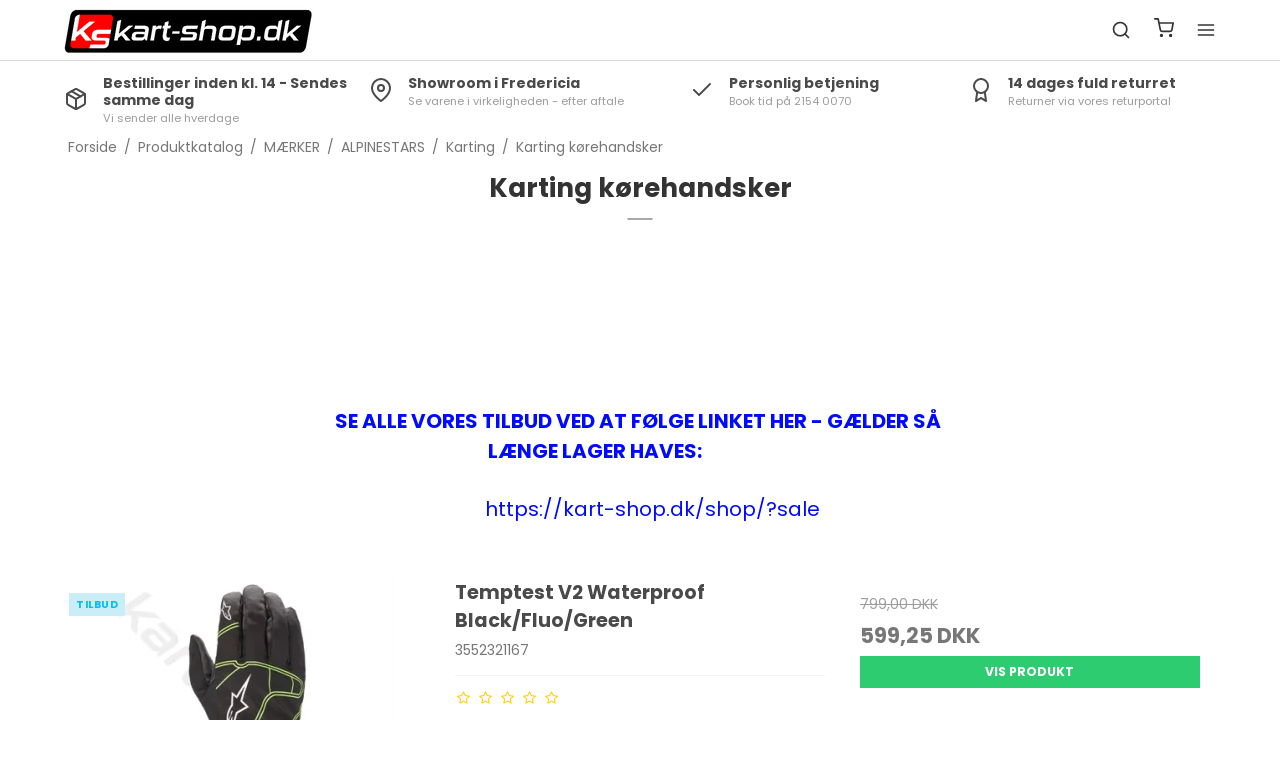

--- FILE ---
content_type: text/html; charset=ISO-8859-1
request_url: https://kart-shop.dk/shop/19-karting-koerehandsker/
body_size: 41858
content:
<!DOCTYPE html>
<!--[if lt IE 7 ]> <html class="ie6 ielt9 no-js" lang="da"> <![endif]-->
<!--[if IE 7 ]>    <html class="ie7 ielt9 no-js" lang="da"> <![endif]-->
<!--[if IE 8 ]>    <html class="ie8 ielt9 no-js" lang="da"> <![endif]-->
<!--[if IE 9 ]>    <html class="ie9 no-js" lang="da"> <![endif]-->
<!--[if (gt IE 9)|!(IE)]><!--> <html class="no-js" lang="da"> <!--<![endif]-->
<head prefix="og: http://ogp.me/ns#
              fb: http://ogp.me/ns/fb#
              ng: http://angularjs.org">
    <meta charset="windows-1252">
<title>Karting k&oslash;rehandsker - Kart-shop.dk - Motorsports udstyr</title>
<meta name="viewport" content="width=device-width, initial-scale=1">
<meta name="generator" content="DanDomain Webshop">
<meta name="csrf_token" content="MTc2ODYwNTA4NWM1NTJmMTJjNTIzODY1YTNjZTE4ZDBmM2YyNTZiMDc1ZmU0M2FiZDRxaUtMVHFmb1BIMEF1RWlUUkk1YWpyTlFBN0k1dmhMRg==" />
<meta name="description" content="K&oslash;rehandsker til karting.&lt;br /&gt;
Online salg - 14 dages fuld returret." />
<meta property="og:type" content="product.group" />
<meta property="og:title" content="Karting k&oslash;rehandsker" />
<meta property="og:url" content="https://kart-shop.dk/shop/19-karting-koerehandsker/" />
<meta property="og:image" content="https://shop88937.sfstatic.io/upload_dir/pics/_thumbs/3550625-3082-fr_tech-1-k-race-v2-glove-pure.w1200.png" />
<meta property="og:sitename" content="Kart-shop.dk - Motorsports udstyr" />
<meta property="og:description" content="K&oslash;rehandsker til karting. 
Online salg - 14 dages fuld returret." />




<!--[if lte IE 9]>
<script src="https://shop88937.sfstatic.io/_design/smartytemplates/store/template001/assets/js/ie.js"></script>
<link href="https://shop88937.sfstatic.io/_design/smartytemplates/store/template001/assets/css/ie.css" rel="stylesheet" type="text/css">
<link href="https://shop88937.sfstatic.io/_design/smartytemplates/store/template001/assets/css/template.ie.css" rel="stylesheet" type="text/css">
<![endif]-->

<link rel="preconnect" href="https://shop88937.sfstatic.io" crossorigin>
<link rel="preconnect" href="https://fonts.gstatic.com/" crossorigin>

<link rel="stylesheet" href="https://shop88937.sfstatic.io/_design/common/libs/font-awesome/latest/css/font-awesome.dirty.min.css">
<link href="https://shop88937.sfstatic.io/_design/smartytemplates/store/template001/assets/css/libs.css?v=20251014085848" rel="stylesheet" >
<link href="https://shop88937.sfstatic.io/_design/smartytemplates/store/template007/assets/css/template.css?v=20260116103612" rel="stylesheet" >
<link href="https://shop88937.sfstatic.io/upload_dir/templates/template007_1/assets/css/theme.css?v=20221208114909" rel="stylesheet" >
<link href="https://shop88937.sfstatic.io/_design/smartytemplates/store/template001/assets/css/print.css?v=20251014085848" media="print" rel="stylesheet" >
<link href="https://shop88937.sfstatic.io/_design/smartytemplates/store/template007/modules/widgets/slick/assets/css/slick.min.css?v=20260116103606" rel="preload" as="style" onload="this.onload=null;this.rel=&#039;stylesheet&#039;" >

<script>
window.platform = window.platform || {};(function (q) {var topics = {}, subUid = -1;q.subscribe = function(topic, func) {if (!topics[topic]) {topics[topic] = [];}var token = (++subUid).toString();topics[topic].push({token: token,func: func});return token;};q.publish = function(topic, args) {if (!topics[topic]) {return false;}setTimeout(function() {var subscribers = topics[topic],len = subscribers ? subscribers.length : 0;while (len--) {subscribers[len].func(topic, args);}}, 0);return true;};q.unsubscribe = function(token) {for (var m in topics) {if (topics[m]) {for (var i = 0, j = topics[m].length; i < j; i++) {if (topics[m][i].token === token) {topics[m].splice(i, 1);return token;}}}}return false;};})(window.platform);
</script>











</head>
    <body id="ng-app" data-ng-app="platform-app" data-ng-strict-di class="type-product page2 " itemscope itemtype="http://schema.org/WebPage">

                
        <input type="checkbox" id="toggleSidebar" hidden />
        <div id="site-wrapper">

                        <aside id="site-sidebar">
    <label class="sidebar-close" for="toggleSidebar">
            <svg xmlns="http://www.w3.org/2000/svg" width="24" height="24" viewBox="0 0 24 24" fill="none" stroke="currentColor" stroke-width="2" stroke-linecap="round" stroke-linejoin="round" class="feather feather-x"><line x1="18" y1="6" x2="6" y2="18"></line><line x1="6" y1="6" x2="18" y2="18"></line></svg>
    </label>

    <div class="title productmenu-title">
        Kategorier
    </div>
        
    



                              <ul class="menu productmenu menu-vertical">
                        
                                              <li class="has-dropdown topitem">
                      <a href="/shop/371-maerker/" class="" aria-haspopup="true" title="M&AElig;RKER">
                          M&AElig;RKER
                                                        <span class="item-arrow">
                                      <svg xmlns="http://www.w3.org/2000/svg" width="24" height="24" viewBox="0 0 24 24" fill="none" stroke="currentColor" stroke-width="2" stroke-linecap="round" stroke-linejoin="round" class="feather feather-chevron-down"><polyline points="6 9 12 15 18 9"></polyline></svg>
                              </span>
                                                </a>
                                                
                              <ul class="menu">
                        
                                              <li class="has-dropdown ">
                      <a href="/shop/235-adidas/" class="" aria-haspopup="true" title="ADIDAS">
                          ADIDAS
                                                        <span class="item-arrow">
                                      <svg xmlns="http://www.w3.org/2000/svg" width="24" height="24" viewBox="0 0 24 24" fill="none" stroke="currentColor" stroke-width="2" stroke-linecap="round" stroke-linejoin="round" class="feather feather-chevron-down"><polyline points="6 9 12 15 18 9"></polyline></svg>
                              </span>
                                                </a>
                                                
                              <ul class="menu">
                        
                                              <li class=" ">
                      <a href="/shop/249-tilbehoer/" class="" aria-haspopup="true" title="Tilbeh&oslash;r">
                          Tilbeh&oslash;r
                                                </a>
                                        </li>
                                      
                                              <li class="has-dropdown ">
                      <a href="/shop/328-banerace/" class="" aria-haspopup="true" title="Banerace">
                          Banerace
                                                        <span class="item-arrow">
                                      <svg xmlns="http://www.w3.org/2000/svg" width="24" height="24" viewBox="0 0 24 24" fill="none" stroke="currentColor" stroke-width="2" stroke-linecap="round" stroke-linejoin="round" class="feather feather-chevron-down"><polyline points="6 9 12 15 18 9"></polyline></svg>
                              </span>
                                                </a>
                                                
                              <ul class="menu">
                        
                                              <li class=" ">
                      <a href="/shop/330-banerace-koerehandsker/" class="" aria-haspopup="true" title="Banerace k&oslash;rehandsker">
                          Banerace k&oslash;rehandsker
                                                </a>
                                        </li>
                                      
                                              <li class=" ">
                      <a href="/shop/331-banerace-koeredragter/" class="" aria-haspopup="true" title="Banerace k&oslash;redragter">
                          Banerace k&oslash;redragter
                                                </a>
                                        </li>
                                      
                                              <li class=" ">
                      <a href="/shop/332-banerace-koeresko/" class="" aria-haspopup="true" title="Banerace k&oslash;resko">
                          Banerace k&oslash;resko
                                                </a>
                                        </li>
                                      
                                              <li class=" ">
                      <a href="/shop/333-banerace-undertoej/" class="" aria-haspopup="true" title="Banerace undert&oslash;j">
                          Banerace undert&oslash;j
                                                </a>
                                        </li>
                                                  </ul>
    
                                        </li>
                                      
                                              <li class="has-dropdown ">
                      <a href="/shop/329-karting/" class="" aria-haspopup="true" title="Karting">
                          Karting
                                                        <span class="item-arrow">
                                      <svg xmlns="http://www.w3.org/2000/svg" width="24" height="24" viewBox="0 0 24 24" fill="none" stroke="currentColor" stroke-width="2" stroke-linecap="round" stroke-linejoin="round" class="feather feather-chevron-down"><polyline points="6 9 12 15 18 9"></polyline></svg>
                              </span>
                                                </a>
                                                
                              <ul class="menu">
                        
                                              <li class=" ">
                      <a href="/shop/334-karting-koerehandsker/" class="" aria-haspopup="true" title="Karting k&oslash;rehandsker">
                          Karting k&oslash;rehandsker
                                                </a>
                                        </li>
                                      
                                              <li class=" ">
                      <a href="/shop/335-karting-koeredragter/" class="" aria-haspopup="true" title="Karting k&oslash;redragter">
                          Karting k&oslash;redragter
                                                </a>
                                        </li>
                                      
                                              <li class=" ">
                      <a href="/shop/336-karting-koeresko/" class="" aria-haspopup="true" title="Karting k&oslash;resko">
                          Karting k&oslash;resko
                                                </a>
                                        </li>
                                      
                                              <li class=" ">
                      <a href="/shop/337-karting-teknisk-undertoej/" class="" aria-haspopup="true" title="Karting teknisk undert&oslash;j">
                          Karting teknisk undert&oslash;j
                                                </a>
                                        </li>
                                                  </ul>
    
                                        </li>
                                                  </ul>
    
                                        </li>
                                      
                                              <li class="has-dropdown ">
                      <a href="/shop/182-alpinestars/" class="" aria-haspopup="true" title="ALPINESTARS">
                          ALPINESTARS
                                                        <span class="item-arrow">
                                      <svg xmlns="http://www.w3.org/2000/svg" width="24" height="24" viewBox="0 0 24 24" fill="none" stroke="currentColor" stroke-width="2" stroke-linecap="round" stroke-linejoin="round" class="feather feather-chevron-down"><polyline points="6 9 12 15 18 9"></polyline></svg>
                              </span>
                                                </a>
                                                
                              <ul class="menu">
                        
                                              <li class="has-dropdown ">
                      <a href="/shop/168-karting/" class="" aria-haspopup="true" title="Karting">
                          Karting
                                                        <span class="item-arrow">
                                      <svg xmlns="http://www.w3.org/2000/svg" width="24" height="24" viewBox="0 0 24 24" fill="none" stroke="currentColor" stroke-width="2" stroke-linecap="round" stroke-linejoin="round" class="feather feather-chevron-down"><polyline points="6 9 12 15 18 9"></polyline></svg>
                              </span>
                                                </a>
                                                
                              <ul class="menu">
                        
                                              <li class=" ">
                      <a href="/shop/16-karting-koeredragter/" class="" aria-haspopup="true" title="Karting k&oslash;redragter">
                          Karting k&oslash;redragter
                                                </a>
                                        </li>
                                      
                                              <li class=" ">
                      <a href="/shop/19-karting-koerehandsker/" class="" aria-haspopup="true" title="Karting k&oslash;rehandsker">
                          Karting k&oslash;rehandsker
                                                </a>
                                        </li>
                                      
                                              <li class=" ">
                      <a href="/shop/22-karting-koeresko/" class="" aria-haspopup="true" title="Karting k&oslash;resko">
                          Karting k&oslash;resko
                                                </a>
                                        </li>
                                      
                                              <li class=" ">
                      <a href="/shop/62-karting-teknisk-undertoej/" class="" aria-haspopup="true" title="Karting teknisk undert&oslash;j">
                          Karting teknisk undert&oslash;j
                                                </a>
                                        </li>
                                      
                                              <li class=" ">
                      <a href="/shop/97-karting-body-protection/" class="" aria-haspopup="true" title="Karting body protection">
                          Karting body protection
                                                </a>
                                        </li>
                                                  </ul>
    
                                        </li>
                                      
                                              <li class="has-dropdown ">
                      <a href="/shop/169-banerace/" class="" aria-haspopup="true" title="Banerace">
                          Banerace
                                                        <span class="item-arrow">
                                      <svg xmlns="http://www.w3.org/2000/svg" width="24" height="24" viewBox="0 0 24 24" fill="none" stroke="currentColor" stroke-width="2" stroke-linecap="round" stroke-linejoin="round" class="feather feather-chevron-down"><polyline points="6 9 12 15 18 9"></polyline></svg>
                              </span>
                                                </a>
                                                
                              <ul class="menu">
                        
                                              <li class=" ">
                      <a href="/shop/17-banerace-koeredragter/" class="" aria-haspopup="true" title="Banerace k&oslash;redragter">
                          Banerace k&oslash;redragter
                                                </a>
                                        </li>
                                      
                                              <li class=" ">
                      <a href="/shop/18-banerace-koerehandsker/" class="" aria-haspopup="true" title="Banerace k&oslash;rehandsker">
                          Banerace k&oslash;rehandsker
                                                </a>
                                        </li>
                                      
                                              <li class=" ">
                      <a href="/shop/21-banerace-koeresko/" class="" aria-haspopup="true" title="Banerace k&oslash;resko">
                          Banerace k&oslash;resko
                                                </a>
                                        </li>
                                      
                                              <li class=" ">
                      <a href="/shop/61-banerace-undertoej/" class="" aria-haspopup="true" title="Banerace undert&oslash;j">
                          Banerace undert&oslash;j
                                                </a>
                                        </li>
                                                  </ul>
    
                                        </li>
                                      
                                              <li class="has-dropdown ">
                      <a href="/shop/172-casual-wear/" class="" aria-haspopup="true" title="Casual Wear">
                          Casual Wear
                                                        <span class="item-arrow">
                                      <svg xmlns="http://www.w3.org/2000/svg" width="24" height="24" viewBox="0 0 24 24" fill="none" stroke="currentColor" stroke-width="2" stroke-linecap="round" stroke-linejoin="round" class="feather feather-chevron-down"><polyline points="6 9 12 15 18 9"></polyline></svg>
                              </span>
                                                </a>
                                                
                              <ul class="menu">
                        
                                              <li class=" ">
                      <a href="/shop/52-caps--huer/" class="" aria-haspopup="true" title="Caps & huer">
                          Caps & huer
                                                </a>
                                        </li>
                                      
                                              <li class=" ">
                      <a href="/shop/53-t-shirts/" class="" aria-haspopup="true" title="T-shirts">
                          T-shirts
                                                </a>
                                        </li>
                                      
                                              <li class=" ">
                      <a href="/shop/55-undertoej-og-stroemper/" class="" aria-haspopup="true" title="Undert&oslash;j og str&oslash;mper">
                          Undert&oslash;j og str&oslash;mper
                                                </a>
                                        </li>
                                      
                                              <li class=" ">
                      <a href="/shop/56-tilbehoer/" class="" aria-haspopup="true" title="Tilbeh&oslash;r">
                          Tilbeh&oslash;r
                                                </a>
                                        </li>
                                      
                                              <li class=" ">
                      <a href="/shop/63-sko/" class="" aria-haspopup="true" title="Sko">
                          Sko
                                                </a>
                                        </li>
                                      
                                              <li class=" ">
                      <a href="/shop/70-jakker/" class="" aria-haspopup="true" title="Jakker">
                          Jakker
                                                </a>
                                        </li>
                                      
                                              <li class=" ">
                      <a href="/shop/103-polo-shirts/" class="" aria-haspopup="true" title="Polo-shirts">
                          Polo-shirts
                                                </a>
                                        </li>
                                      
                                              <li class=" ">
                      <a href="/shop/214-tasker/" class="" aria-haspopup="true" title="Tasker">
                          Tasker
                                                </a>
                                        </li>
                                                  </ul>
    
                                        </li>
                                      
                                              <li class="has-dropdown ">
                      <a href="/shop/377-sim/" class="" aria-haspopup="true" title="SIM">
                          SIM
                                                        <span class="item-arrow">
                                      <svg xmlns="http://www.w3.org/2000/svg" width="24" height="24" viewBox="0 0 24 24" fill="none" stroke="currentColor" stroke-width="2" stroke-linecap="round" stroke-linejoin="round" class="feather feather-chevron-down"><polyline points="6 9 12 15 18 9"></polyline></svg>
                              </span>
                                                </a>
                                                
                              <ul class="menu">
                        
                                              <li class=" ">
                      <a href="/shop/378-handsker/" class="" aria-haspopup="true" title="Handsker">
                          Handsker
                                                </a>
                                        </li>
                                                  </ul>
    
                                        </li>
                                                  </ul>
    
                                        </li>
                                      
                                              <li class="has-dropdown ">
                      <a href="/shop/181-arai/" class="" aria-haspopup="true" title="ARAI">
                          ARAI
                                                        <span class="item-arrow">
                                      <svg xmlns="http://www.w3.org/2000/svg" width="24" height="24" viewBox="0 0 24 24" fill="none" stroke="currentColor" stroke-width="2" stroke-linecap="round" stroke-linejoin="round" class="feather feather-chevron-down"><polyline points="6 9 12 15 18 9"></polyline></svg>
                              </span>
                                                </a>
                                                
                              <ul class="menu">
                        
                                              <li class=" ">
                      <a href="/shop/153-karting-hjelme/" class="" aria-haspopup="true" title="Karting hjelme">
                          Karting hjelme
                                                </a>
                                        </li>
                                      
                                              <li class=" ">
                      <a href="/shop/154-banerace-hjelme/" class="" aria-haspopup="true" title="Banerace hjelme">
                          Banerace hjelme
                                                </a>
                                        </li>
                                      
                                              <li class="has-dropdown ">
                      <a href="/shop/191-visir/" class="" aria-haspopup="true" title="Visir">
                          Visir
                                                        <span class="item-arrow">
                                      <svg xmlns="http://www.w3.org/2000/svg" width="24" height="24" viewBox="0 0 24 24" fill="none" stroke="currentColor" stroke-width="2" stroke-linecap="round" stroke-linejoin="round" class="feather feather-chevron-down"><polyline points="6 9 12 15 18 9"></polyline></svg>
                              </span>
                                                </a>
                                                
                              <ul class="menu">
                        
                                              <li class=" ">
                      <a href="/shop/362-gp-7-visir--tilbehoer/" class="" aria-haspopup="true" title="GP-7 Visir + tilbeh&oslash;r">
                          GP-7 Visir + tilbeh&oslash;r
                                                </a>
                                        </li>
                                      
                                              <li class=" ">
                      <a href="/shop/363-gp-6--sk-6-visir--tilbehoer/" class="" aria-haspopup="true" title="GP-6 / SK-6 Visir + tilbeh&oslash;r">
                          GP-6 / SK-6 Visir + tilbeh&oslash;r
                                                </a>
                                        </li>
                                      
                                              <li class=" ">
                      <a href="/shop/364-ck-6-visir--tilbehoer/" class="" aria-haspopup="true" title="CK-6 Visir + tilbeh&oslash;r">
                          CK-6 Visir + tilbeh&oslash;r
                                                </a>
                                        </li>
                                      
                                              <li class=" ">
                      <a href="/shop/365-gp-5--sk-5-visir--tilbehoer/" class="" aria-haspopup="true" title="GP-5 / SK-5 Visir + tilbeh&oslash;r">
                          GP-5 / SK-5 Visir + tilbeh&oslash;r
                                                </a>
                                        </li>
                                                  </ul>
    
                                        </li>
                                      
                                              <li class=" ">
                      <a href="/shop/202-reservedele-og-tilbehoer/" class="" aria-haspopup="true" title="Reservedele og tilbeh&oslash;r">
                          Reservedele og tilbeh&oslash;r
                                                </a>
                                        </li>
                                                  </ul>
    
                                        </li>
                                      
                                              <li class="has-dropdown ">
                      <a href="/shop/184-bell/" class="" aria-haspopup="true" title="BELL">
                          BELL
                                                        <span class="item-arrow">
                                      <svg xmlns="http://www.w3.org/2000/svg" width="24" height="24" viewBox="0 0 24 24" fill="none" stroke="currentColor" stroke-width="2" stroke-linecap="round" stroke-linejoin="round" class="feather feather-chevron-down"><polyline points="6 9 12 15 18 9"></polyline></svg>
                              </span>
                                                </a>
                                                
                              <ul class="menu">
                        
                                              <li class="has-dropdown ">
                      <a href="/shop/192-visir/" class="" aria-haspopup="true" title="Visir">
                          Visir
                                                        <span class="item-arrow">
                                      <svg xmlns="http://www.w3.org/2000/svg" width="24" height="24" viewBox="0 0 24 24" fill="none" stroke="currentColor" stroke-width="2" stroke-linecap="round" stroke-linejoin="round" class="feather feather-chevron-down"><polyline points="6 9 12 15 18 9"></polyline></svg>
                              </span>
                                                </a>
                                                
                              <ul class="menu">
                        
                                              <li class=" ">
                      <a href="/shop/320-bell-rs3hp3-visir/" class="" aria-haspopup="true" title="Bell RS3/HP3 visir">
                          Bell RS3/HP3 visir
                                                </a>
                                        </li>
                                      
                                              <li class=" ">
                      <a href="/shop/321-bell-kc7-cmr-visir/" class="" aria-haspopup="true" title="Bell KC7-CMR visir">
                          Bell KC7-CMR visir
                                                </a>
                                        </li>
                                      
                                              <li class=" ">
                      <a href="/shop/322-bell-rs7-prors7-k-visir/" class="" aria-haspopup="true" title="Bell RS7 PRO/RS7-K visir">
                          Bell RS7 PRO/RS7-K visir
                                                </a>
                                        </li>
                                                  </ul>
    
                                        </li>
                                      
                                              <li class=" ">
                      <a href="/shop/195-banerace-hjelme/" class="" aria-haspopup="true" title="Banerace hjelme">
                          Banerace hjelme
                                                </a>
                                        </li>
                                      
                                              <li class=" ">
                      <a href="/shop/196-karting-hjelme/" class="" aria-haspopup="true" title="Karting hjelme">
                          Karting hjelme
                                                </a>
                                        </li>
                                      
                                              <li class=" ">
                      <a href="/shop/215-reservedele-og-tilbehoer/" class="" aria-haspopup="true" title="Reservedele og tilbeh&oslash;r">
                          Reservedele og tilbeh&oslash;r
                                                </a>
                                        </li>
                                                  </ul>
    
                                        </li>
                                      
                                              <li class="has-dropdown ">
                      <a href="/shop/346-freem/" class="" aria-haspopup="true" title="FREEM">
                          FREEM
                                                        <span class="item-arrow">
                                      <svg xmlns="http://www.w3.org/2000/svg" width="24" height="24" viewBox="0 0 24 24" fill="none" stroke="currentColor" stroke-width="2" stroke-linecap="round" stroke-linejoin="round" class="feather feather-chevron-down"><polyline points="6 9 12 15 18 9"></polyline></svg>
                              </span>
                                                </a>
                                                
                              <ul class="menu">
                        
                                              <li class="has-dropdown ">
                      <a href="/shop/347-banerace/" class="" aria-haspopup="true" title="Banerace">
                          Banerace
                                                        <span class="item-arrow">
                                      <svg xmlns="http://www.w3.org/2000/svg" width="24" height="24" viewBox="0 0 24 24" fill="none" stroke="currentColor" stroke-width="2" stroke-linecap="round" stroke-linejoin="round" class="feather feather-chevron-down"><polyline points="6 9 12 15 18 9"></polyline></svg>
                              </span>
                                                </a>
                                                
                              <ul class="menu">
                        
                                              <li class=" ">
                      <a href="/shop/351-banerace-koerehandsker/" class="" aria-haspopup="true" title="Banerace k&oslash;rehandsker">
                          Banerace k&oslash;rehandsker
                                                </a>
                                        </li>
                                      
                                              <li class=" ">
                      <a href="/shop/352-banerace-koeresko/" class="" aria-haspopup="true" title="Banerace k&oslash;resko">
                          Banerace k&oslash;resko
                                                </a>
                                        </li>
                                                  </ul>
    
                                        </li>
                                      
                                              <li class="has-dropdown ">
                      <a href="/shop/348-karting/" class="" aria-haspopup="true" title="Karting">
                          Karting
                                                        <span class="item-arrow">
                                      <svg xmlns="http://www.w3.org/2000/svg" width="24" height="24" viewBox="0 0 24 24" fill="none" stroke="currentColor" stroke-width="2" stroke-linecap="round" stroke-linejoin="round" class="feather feather-chevron-down"><polyline points="6 9 12 15 18 9"></polyline></svg>
                              </span>
                                                </a>
                                                
                              <ul class="menu">
                        
                                              <li class=" ">
                      <a href="/shop/350-karting-koerehandsker/" class="" aria-haspopup="true" title="Karting k&oslash;rehandsker">
                          Karting k&oslash;rehandsker
                                                </a>
                                        </li>
                                      
                                              <li class=" ">
                      <a href="/shop/353-karting-koeresko/" class="" aria-haspopup="true" title="Karting k&oslash;resko">
                          Karting k&oslash;resko
                                                </a>
                                        </li>
                                                  </ul>
    
                                        </li>
                                                  </ul>
    
                                        </li>
                                      
                                              <li class=" ">
                      <a href="/shop/199-bengio/" class="" aria-haspopup="true" title="BENGIO">
                          BENGIO
                                                </a>
                                        </li>
                                      
                                              <li class="has-dropdown ">
                      <a href="/shop/354-omp/" class="" aria-haspopup="true" title="OMP">
                          OMP
                                                        <span class="item-arrow">
                                      <svg xmlns="http://www.w3.org/2000/svg" width="24" height="24" viewBox="0 0 24 24" fill="none" stroke="currentColor" stroke-width="2" stroke-linecap="round" stroke-linejoin="round" class="feather feather-chevron-down"><polyline points="6 9 12 15 18 9"></polyline></svg>
                              </span>
                                                </a>
                                                
                              <ul class="menu">
                        
                                              <li class="has-dropdown ">
                      <a href="/shop/355-karting/" class="" aria-haspopup="true" title="Karting">
                          Karting
                                                        <span class="item-arrow">
                                      <svg xmlns="http://www.w3.org/2000/svg" width="24" height="24" viewBox="0 0 24 24" fill="none" stroke="currentColor" stroke-width="2" stroke-linecap="round" stroke-linejoin="round" class="feather feather-chevron-down"><polyline points="6 9 12 15 18 9"></polyline></svg>
                              </span>
                                                </a>
                                                
                              <ul class="menu">
                        
                                              <li class=" ">
                      <a href="/shop/356-karting-koerehandsker/" class="" aria-haspopup="true" title="Karting k&oslash;rehandsker">
                          Karting k&oslash;rehandsker
                                                </a>
                                        </li>
                                      
                                              <li class=" ">
                      <a href="/shop/358-karting-koeredragter/" class="" aria-haspopup="true" title="Karting k&oslash;redragter">
                          Karting k&oslash;redragter
                                                </a>
                                        </li>
                                      
                                              <li class=" ">
                      <a href="/shop/359-karting-koeresko/" class="" aria-haspopup="true" title="Karting k&oslash;resko">
                          Karting k&oslash;resko
                                                </a>
                                        </li>
                                      
                                              <li class=" ">
                      <a href="/shop/360-karting-teknisk-undertoej/" class="" aria-haspopup="true" title="Karting teknisk undert&oslash;j">
                          Karting teknisk undert&oslash;j
                                                </a>
                                        </li>
                                                  </ul>
    
                                        </li>
                                                  </ul>
    
                                        </li>
                                      
                                              <li class=" ">
                      <a href="/shop/323-minus-273/" class="" aria-haspopup="true" title="MINUS 273">
                          MINUS 273
                                                </a>
                                        </li>
                                      
                                              <li class="has-dropdown ">
                      <a href="/shop/367-sparco/" class="" aria-haspopup="true" title="SPARCO">
                          SPARCO
                                                        <span class="item-arrow">
                                      <svg xmlns="http://www.w3.org/2000/svg" width="24" height="24" viewBox="0 0 24 24" fill="none" stroke="currentColor" stroke-width="2" stroke-linecap="round" stroke-linejoin="round" class="feather feather-chevron-down"><polyline points="6 9 12 15 18 9"></polyline></svg>
                              </span>
                                                </a>
                                                
                              <ul class="menu">
                        
                                              <li class="has-dropdown ">
                      <a href="/shop/286-banerace/" class="" aria-haspopup="true" title="Banerace">
                          Banerace
                                                        <span class="item-arrow">
                                      <svg xmlns="http://www.w3.org/2000/svg" width="24" height="24" viewBox="0 0 24 24" fill="none" stroke="currentColor" stroke-width="2" stroke-linecap="round" stroke-linejoin="round" class="feather feather-chevron-down"><polyline points="6 9 12 15 18 9"></polyline></svg>
                              </span>
                                                </a>
                                                
                              <ul class="menu">
                        
                                              <li class=" ">
                      <a href="/shop/288-banerace-koerehandsker/" class="" aria-haspopup="true" title="Banerace k&oslash;rehandsker">
                          Banerace k&oslash;rehandsker
                                                </a>
                                        </li>
                                      
                                              <li class=" ">
                      <a href="/shop/289-banerace-koeredragter/" class="" aria-haspopup="true" title="Banerace k&oslash;redragter">
                          Banerace k&oslash;redragter
                                                </a>
                                        </li>
                                      
                                              <li class=" ">
                      <a href="/shop/290-banerace-koeresko/" class="" aria-haspopup="true" title="Banerace k&oslash;resko">
                          Banerace k&oslash;resko
                                                </a>
                                        </li>
                                      
                                              <li class=" ">
                      <a href="/shop/291-banerace-undertoej/" class="" aria-haspopup="true" title="Banerace undert&oslash;j">
                          Banerace undert&oslash;j
                                                </a>
                                        </li>
                                                  </ul>
    
                                        </li>
                                      
                                              <li class="has-dropdown ">
                      <a href="/shop/287-karting/" class="" aria-haspopup="true" title="Karting">
                          Karting
                                                        <span class="item-arrow">
                                      <svg xmlns="http://www.w3.org/2000/svg" width="24" height="24" viewBox="0 0 24 24" fill="none" stroke="currentColor" stroke-width="2" stroke-linecap="round" stroke-linejoin="round" class="feather feather-chevron-down"><polyline points="6 9 12 15 18 9"></polyline></svg>
                              </span>
                                                </a>
                                                
                              <ul class="menu">
                        
                                              <li class=" ">
                      <a href="/shop/292-karting-koerehandsker/" class="" aria-haspopup="true" title="Karting k&oslash;rehandsker">
                          Karting k&oslash;rehandsker
                                                </a>
                                        </li>
                                      
                                              <li class=" ">
                      <a href="/shop/293-karting-koeredragter/" class="" aria-haspopup="true" title="Karting k&oslash;redragter">
                          Karting k&oslash;redragter
                                                </a>
                                        </li>
                                      
                                              <li class=" ">
                      <a href="/shop/294-karting-koeresko/" class="" aria-haspopup="true" title="Karting k&oslash;resko">
                          Karting k&oslash;resko
                                                </a>
                                        </li>
                                                  </ul>
    
                                        </li>
                                                  </ul>
    
                                        </li>
                                                  </ul>
    
                                        </li>
                                      
                                              <li class="has-dropdown topitem">
                      <a href="/shop/372-beklaedning/" class="" aria-haspopup="true" title="BEKL&AElig;DNING">
                          BEKL&AElig;DNING
                                                        <span class="item-arrow">
                                      <svg xmlns="http://www.w3.org/2000/svg" width="24" height="24" viewBox="0 0 24 24" fill="none" stroke="currentColor" stroke-width="2" stroke-linecap="round" stroke-linejoin="round" class="feather feather-chevron-down"><polyline points="6 9 12 15 18 9"></polyline></svg>
                              </span>
                                                </a>
                                                
                              <ul class="menu">
                        
                                              <li class="has-dropdown ">
                      <a href="/shop/258-koeredragter/" class="" aria-haspopup="true" title="K&Oslash;REDRAGTER">
                          K&Oslash;REDRAGTER
                                                        <span class="item-arrow">
                                      <svg xmlns="http://www.w3.org/2000/svg" width="24" height="24" viewBox="0 0 24 24" fill="none" stroke="currentColor" stroke-width="2" stroke-linecap="round" stroke-linejoin="round" class="feather feather-chevron-down"><polyline points="6 9 12 15 18 9"></polyline></svg>
                              </span>
                                                </a>
                                                
                              <ul class="menu">
                        
                                              <li class=" ">
                      <a href="/shop/259-banerace-koeredragter/" class="" aria-haspopup="true" title="Banerace k&oslash;redragter">
                          Banerace k&oslash;redragter
                                                </a>
                                        </li>
                                      
                                              <li class=" ">
                      <a href="/shop/260-karting-koeredragter/" class="" aria-haspopup="true" title="Karting k&oslash;redragter">
                          Karting k&oslash;redragter
                                                </a>
                                        </li>
                                                  </ul>
    
                                        </li>
                                      
                                              <li class="has-dropdown ">
                      <a href="/shop/279-koerehandsker/" class="" aria-haspopup="true" title="K&Oslash;REHANDSKER">
                          K&Oslash;REHANDSKER
                                                        <span class="item-arrow">
                                      <svg xmlns="http://www.w3.org/2000/svg" width="24" height="24" viewBox="0 0 24 24" fill="none" stroke="currentColor" stroke-width="2" stroke-linecap="round" stroke-linejoin="round" class="feather feather-chevron-down"><polyline points="6 9 12 15 18 9"></polyline></svg>
                              </span>
                                                </a>
                                                
                              <ul class="menu">
                        
                                              <li class=" ">
                      <a href="/shop/280-karting-koerehandsker/" class="" aria-haspopup="true" title="Karting k&oslash;rehandsker">
                          Karting k&oslash;rehandsker
                                                </a>
                                        </li>
                                      
                                              <li class=" ">
                      <a href="/shop/281-banerace-koerehandsker/" class="" aria-haspopup="true" title="Banerace k&oslash;rehandsker">
                          Banerace k&oslash;rehandsker
                                                </a>
                                        </li>
                                                  </ul>
    
                                        </li>
                                      
                                              <li class="has-dropdown ">
                      <a href="/shop/272-koeresko/" class="" aria-haspopup="true" title="K&Oslash;RESKO">
                          K&Oslash;RESKO
                                                        <span class="item-arrow">
                                      <svg xmlns="http://www.w3.org/2000/svg" width="24" height="24" viewBox="0 0 24 24" fill="none" stroke="currentColor" stroke-width="2" stroke-linecap="round" stroke-linejoin="round" class="feather feather-chevron-down"><polyline points="6 9 12 15 18 9"></polyline></svg>
                              </span>
                                                </a>
                                                
                              <ul class="menu">
                        
                                              <li class=" ">
                      <a href="/shop/273-karting-koeresko/" class="" aria-haspopup="true" title="Karting k&oslash;resko">
                          Karting k&oslash;resko
                                                </a>
                                        </li>
                                      
                                              <li class=" ">
                      <a href="/shop/274-banerace-koeresko/" class="" aria-haspopup="true" title="Banerace k&oslash;resko">
                          Banerace k&oslash;resko
                                                </a>
                                        </li>
                                                  </ul>
    
                                        </li>
                                      
                                              <li class="has-dropdown ">
                      <a href="/shop/275-koereundertoej/" class="" aria-haspopup="true" title="K&Oslash;REUNDERT&Oslash;J">
                          K&Oslash;REUNDERT&Oslash;J
                                                        <span class="item-arrow">
                                      <svg xmlns="http://www.w3.org/2000/svg" width="24" height="24" viewBox="0 0 24 24" fill="none" stroke="currentColor" stroke-width="2" stroke-linecap="round" stroke-linejoin="round" class="feather feather-chevron-down"><polyline points="6 9 12 15 18 9"></polyline></svg>
                              </span>
                                                </a>
                                                
                              <ul class="menu">
                        
                                              <li class=" ">
                      <a href="/shop/276-karting-undertoej/" class="" aria-haspopup="true" title="Karting undert&oslash;j">
                          Karting undert&oslash;j
                                                </a>
                                        </li>
                                      
                                              <li class=" ">
                      <a href="/shop/277-banerace-undertoej/" class="" aria-haspopup="true" title="Banerace undert&oslash;j">
                          Banerace undert&oslash;j
                                                </a>
                                        </li>
                                                  </ul>
    
                                        </li>
                                      
                                              <li class=" ">
                      <a href="/shop/278-regngear/" class="" aria-haspopup="true" title="REGNGEAR">
                          REGNGEAR
                                                </a>
                                        </li>
                                      
                                              <li class=" ">
                      <a href="/shop/254-ribbensbeskyttere/" class="" aria-haspopup="true" title="RIBBENSBESKYTTERE">
                          RIBBENSBESKYTTERE
                                                </a>
                                        </li>
                                      
                                              <li class=" ">
                      <a href="/shop/327-beskyttelse/" class="" aria-haspopup="true" title="BESKYTTELSE">
                          BESKYTTELSE
                                                </a>
                                        </li>
                                      
                                              <li class=" ">
                      <a href="/shop/376-omp-teamtoej-vfirst-racepoint/" class="" aria-haspopup="true" title="OMP Teamt&oslash;j v/First Racepoint">
                          OMP Teamt&oslash;j v/First Racepoint
                                                </a>
                                        </li>
                                                  </ul>
    
                                        </li>
                                      
                                              <li class="has-dropdown topitem">
                      <a href="/shop/373-hjelme/" class="" aria-haspopup="true" title="HJELME">
                          HJELME
                                                        <span class="item-arrow">
                                      <svg xmlns="http://www.w3.org/2000/svg" width="24" height="24" viewBox="0 0 24 24" fill="none" stroke="currentColor" stroke-width="2" stroke-linecap="round" stroke-linejoin="round" class="feather feather-chevron-down"><polyline points="6 9 12 15 18 9"></polyline></svg>
                              </span>
                                                </a>
                                                
                              <ul class="menu">
                        
                                              <li class="has-dropdown ">
                      <a href="/shop/255-hjelme--tilbehoer/" class="" aria-haspopup="true" title="HJELME & TILBEH&Oslash;R">
                          HJELME & TILBEH&Oslash;R
                                                        <span class="item-arrow">
                                      <svg xmlns="http://www.w3.org/2000/svg" width="24" height="24" viewBox="0 0 24 24" fill="none" stroke="currentColor" stroke-width="2" stroke-linecap="round" stroke-linejoin="round" class="feather feather-chevron-down"><polyline points="6 9 12 15 18 9"></polyline></svg>
                              </span>
                                                </a>
                                                
                              <ul class="menu">
                        
                                              <li class=" ">
                      <a href="/shop/256-karting-hjelme/" class="" aria-haspopup="true" title="Karting hjelme">
                          Karting hjelme
                                                </a>
                                        </li>
                                      
                                              <li class=" ">
                      <a href="/shop/257-baneracerally-hjelme/" class="" aria-haspopup="true" title="Banerace/rally hjelme">
                          Banerace/rally hjelme
                                                </a>
                                        </li>
                                                  </ul>
    
                                        </li>
                                      
                                              <li class=" ">
                      <a href="/shop/317-maling-af-hjelm/" class="" aria-haspopup="true" title="MALING AF HJELM">
                          MALING AF HJELM
                                                </a>
                                        </li>
                                      
                                              <li class=" ">
                      <a href="/shop/340-fm-v-visir/" class="" aria-haspopup="true" title="FM-V VISIR">
                          FM-V VISIR
                                                </a>
                                        </li>
                                      
                                              <li class=" ">
                      <a href="/shop/190-llc-visir/" class="" aria-haspopup="true" title="LLC VISIR">
                          LLC VISIR
                                                </a>
                                        </li>
                                      
                                              <li class=" ">
                      <a href="/shop/204-hans-device/" class="" aria-haspopup="true" title="HANS Device">
                          HANS Device
                                                </a>
                                        </li>
                                                  </ul>
    
                                        </li>
                                      
                                              <li class="has-dropdown topitem">
                      <a href="/shop/374-diverse/" class="" aria-haspopup="true" title="DIVERSE">
                          DIVERSE
                                                        <span class="item-arrow">
                                      <svg xmlns="http://www.w3.org/2000/svg" width="24" height="24" viewBox="0 0 24 24" fill="none" stroke="currentColor" stroke-width="2" stroke-linecap="round" stroke-linejoin="round" class="feather feather-chevron-down"><polyline points="6 9 12 15 18 9"></polyline></svg>
                              </span>
                                                </a>
                                                
                              <ul class="menu">
                        
                                              <li class="has-dropdown ">
                      <a href="/shop/197-unipro-laptimer/" class="" aria-haspopup="true" title="UNIPRO LAPTIMER">
                          UNIPRO LAPTIMER
                                                        <span class="item-arrow">
                                      <svg xmlns="http://www.w3.org/2000/svg" width="24" height="24" viewBox="0 0 24 24" fill="none" stroke="currentColor" stroke-width="2" stroke-linecap="round" stroke-linejoin="round" class="feather feather-chevron-down"><polyline points="6 9 12 15 18 9"></polyline></svg>
                              </span>
                                                </a>
                                                
                              <ul class="menu">
                        
                                              <li class=" ">
                      <a href="/shop/263-laptimere/" class="" aria-haspopup="true" title="Laptimere">
                          Laptimere
                                                </a>
                                        </li>
                                      
                                              <li class="has-dropdown ">
                      <a href="/shop/264--sensorer/" class="" aria-haspopup="true" title="-Sensorer">
                          -Sensorer
                                                        <span class="item-arrow">
                                      <svg xmlns="http://www.w3.org/2000/svg" width="24" height="24" viewBox="0 0 24 24" fill="none" stroke="currentColor" stroke-width="2" stroke-linecap="round" stroke-linejoin="round" class="feather feather-chevron-down"><polyline points="6 9 12 15 18 9"></polyline></svg>
                              </span>
                                                </a>
                                                
                              <ul class="menu">
                        
                                              <li class=" ">
                      <a href="/shop/267-omdrejninger/" class="" aria-haspopup="true" title="Omdrejninger">
                          Omdrejninger
                                                </a>
                                        </li>
                                      
                                              <li class=" ">
                      <a href="/shop/268-temperatur/" class="" aria-haspopup="true" title="Temperatur">
                          Temperatur
                                                </a>
                                        </li>
                                      
                                              <li class=" ">
                      <a href="/shop/269-omgangstider/" class="" aria-haspopup="true" title="Omgangstider">
                          Omgangstider
                                                </a>
                                        </li>
                                      
                                              <li class=" ">
                      <a href="/shop/270-hastighed/" class="" aria-haspopup="true" title="Hastighed">
                          Hastighed
                                                </a>
                                        </li>
                                                  </ul>
    
                                        </li>
                                      
                                              <li class=" ">
                      <a href="/shop/265-andre-produkter/" class="" aria-haspopup="true" title="Andre produkter">
                          Andre produkter
                                                </a>
                                        </li>
                                      
                                              <li class=" ">
                      <a href="/shop/266-tilbehoer/" class="" aria-haspopup="true" title="Tilbeh&oslash;r">
                          Tilbeh&oslash;r
                                                </a>
                                        </li>
                                      
                                              <li class="has-dropdown ">
                      <a href="/shop/302--sensorer---unigo/" class="" aria-haspopup="true" title="-Sensorer - Unigo">
                          -Sensorer - Unigo
                                                        <span class="item-arrow">
                                      <svg xmlns="http://www.w3.org/2000/svg" width="24" height="24" viewBox="0 0 24 24" fill="none" stroke="currentColor" stroke-width="2" stroke-linecap="round" stroke-linejoin="round" class="feather feather-chevron-down"><polyline points="6 9 12 15 18 9"></polyline></svg>
                              </span>
                                                </a>
                                                
                              <ul class="menu">
                        
                                              <li class=" ">
                      <a href="/shop/303-download/" class="" aria-haspopup="true" title="Download">
                          Download
                                                </a>
                                        </li>
                                      
                                              <li class=" ">
                      <a href="/shop/305-gps/" class="" aria-haspopup="true" title="GPS">
                          GPS
                                                </a>
                                        </li>
                                      
                                              <li class=" ">
                      <a href="/shop/306-hastighed/" class="" aria-haspopup="true" title="Hastighed">
                          Hastighed
                                                </a>
                                        </li>
                                      
                                              <li class=" ">
                      <a href="/shop/307-modtagere/" class="" aria-haspopup="true" title="Modtagere">
                          Modtagere
                                                </a>
                                        </li>
                                      
                                              <li class=" ">
                      <a href="/shop/308-omdrejninger/" class="" aria-haspopup="true" title="Omdrejninger">
                          Omdrejninger
                                                </a>
                                        </li>
                                      
                                              <li class=" ">
                      <a href="/shop/309-stroemforsyning/" class="" aria-haspopup="true" title="Strømforsyning">
                          Strømforsyning
                                                </a>
                                        </li>
                                      
                                              <li class=" ">
                      <a href="/shop/310-temperatur/" class="" aria-haspopup="true" title="Temperatur">
                          Temperatur
                                                </a>
                                        </li>
                                      
                                              <li class=" ">
                      <a href="/shop/311-udvidelse/" class="" aria-haspopup="true" title="Udvidelse">
                          Udvidelse
                                                </a>
                                        </li>
                                      
                                              <li class=" ">
                      <a href="/shop/345-rat-og-pedalposition/" class="" aria-haspopup="true" title="Rat og pedalposition">
                          Rat og pedalposition
                                                </a>
                                        </li>
                                                  </ul>
    
                                        </li>
                                                  </ul>
    
                                        </li>
                                      
                                              <li class=" ">
                      <a href="/shop/239-diverse/" class="" aria-haspopup="true" title="DIVERSE">
                          DIVERSE
                                                </a>
                                        </li>
                                      
                                              <li class=" ">
                      <a href="/shop/234-gavekort/" class="" aria-haspopup="true" title="GAVEKORT">
                          GAVEKORT
                                                </a>
                                        </li>
                                      
                                              <li class="has-dropdown ">
                      <a href="/shop/85-julegaver/" class="" aria-haspopup="true" title="JULEGAVER">
                          JULEGAVER
                                                        <span class="item-arrow">
                                      <svg xmlns="http://www.w3.org/2000/svg" width="24" height="24" viewBox="0 0 24 24" fill="none" stroke="currentColor" stroke-width="2" stroke-linecap="round" stroke-linejoin="round" class="feather feather-chevron-down"><polyline points="6 9 12 15 18 9"></polyline></svg>
                              </span>
                                                </a>
                                                
                              <ul class="menu">
                        
                                              <li class=" ">
                      <a href="/shop/86-0-200-kr/" class="" aria-haspopup="true" title="0-200 kr.">
                          0-200 kr.
                                                </a>
                                        </li>
                                      
                                              <li class=" ">
                      <a href="/shop/88-200-400-kr/" class="" aria-haspopup="true" title="200-400 kr.">
                          200-400 kr.
                                                </a>
                                        </li>
                                      
                                              <li class=" ">
                      <a href="/shop/89-400-600-kr/" class="" aria-haspopup="true" title="400-600 kr.">
                          400-600 kr.
                                                </a>
                                        </li>
                                      
                                              <li class=" ">
                      <a href="/shop/90-600-800-kr/" class="" aria-haspopup="true" title="600-800 kr.">
                          600-800 kr.
                                                </a>
                                        </li>
                                      
                                              <li class=" ">
                      <a href="/shop/91-over-1000-kr/" class="" aria-haspopup="true" title="Over 1000 kr.">
                          Over 1000 kr.
                                                </a>
                                        </li>
                                      
                                              <li class=" ">
                      <a href="/shop/92-800-1000-kr/" class="" aria-haspopup="true" title="800-1000 kr.">
                          800-1000 kr.
                                                </a>
                                        </li>
                                                  </ul>
    
                                        </li>
                                      
                                              <li class=" ">
                      <a href="/shop/298-tasker--tilbehoer/" class="" aria-haspopup="true" title="TASKER & TILBEH&Oslash;R">
                          TASKER & TILBEH&Oslash;R
                                                </a>
                                        </li>
                                      
                                              <li class=" ">
                      <a href="/shop/261-vaerktoej/" class="" aria-haspopup="true" title="V&AElig;RKT&Oslash;J">
                          V&AElig;RKT&Oslash;J
                                                </a>
                                        </li>
                                      
                                              <li class="has-dropdown ">
                      <a href="/shop/312-outlet/" class="" aria-haspopup="true" title="OUTLET">
                          OUTLET
                                                        <span class="item-arrow">
                                      <svg xmlns="http://www.w3.org/2000/svg" width="24" height="24" viewBox="0 0 24 24" fill="none" stroke="currentColor" stroke-width="2" stroke-linecap="round" stroke-linejoin="round" class="feather feather-chevron-down"><polyline points="6 9 12 15 18 9"></polyline></svg>
                              </span>
                                                </a>
                                                
                              <ul class="menu">
                        
                                              <li class=" ">
                      <a href="/shop/313-outlet-banerace/" class="" aria-haspopup="true" title="Outlet Banerace">
                          Outlet Banerace
                                                </a>
                                        </li>
                                      
                                              <li class="has-dropdown ">
                      <a href="/shop/314-outlet-karting/" class="" aria-haspopup="true" title="Outlet Karting">
                          Outlet Karting
                                                        <span class="item-arrow">
                                      <svg xmlns="http://www.w3.org/2000/svg" width="24" height="24" viewBox="0 0 24 24" fill="none" stroke="currentColor" stroke-width="2" stroke-linecap="round" stroke-linejoin="round" class="feather feather-chevron-down"><polyline points="6 9 12 15 18 9"></polyline></svg>
                              </span>
                                                </a>
                                                
                              <ul class="menu">
                        
                                              <li class=" ">
                      <a href="/shop/324-outlet-karting-koerehandsker/" class="" aria-haspopup="true" title="Outlet Karting k&oslash;rehandsker">
                          Outlet Karting k&oslash;rehandsker
                                                </a>
                                        </li>
                                      
                                              <li class=" ">
                      <a href="/shop/325-outlet-karting-koeresko/" class="" aria-haspopup="true" title="Outlet Karting k&oslash;resko">
                          Outlet Karting k&oslash;resko
                                                </a>
                                        </li>
                                      
                                              <li class=" ">
                      <a href="/shop/326-outlet-karting-koeredragter/" class="" aria-haspopup="true" title="Outlet Karting k&oslash;redragter">
                          Outlet Karting k&oslash;redragter
                                                </a>
                                        </li>
                                                  </ul>
    
                                        </li>
                                                  </ul>
    
                                        </li>
                                                  </ul>
    
                                        </li>
                                      
                                              <li class=" topitem">
                      <a href="/shop/375-tilbud/" class="" aria-haspopup="true" title="TILBUD">
                          TILBUD
                                                </a>
                                        </li>
                                                  </ul>
    

    <div class="title">
        Navigation
    </div>

     
    

    



                <ul class="menu menu-vertical">
                                            <li class=" topitem">
                    <a href="/" class="" aria-haspopup="true" title="HJEM">
                        HJEM
                                            </a>
                                    </li>
                                            <li class=" topitem">
                    <a href="/shop/" class="" aria-haspopup="true" title="PRODUKTER">
                        PRODUKTER
                                            </a>
                                    </li>
                                            <li class=" topitem">
                    <a href="https://kart-shop.dk/shop/?sale#!?page=1" class="" aria-haspopup="true" title="TILBUD" target="_self">
                        TILBUD
                                            </a>
                                    </li>
                                            <li class=" topitem">
                    <a href="/stoerrelsesguide/" class="" aria-haspopup="true" title="ST&Oslash;RRELSESGUIDE">
                        ST&Oslash;RRELSESGUIDE
                                            </a>
                                    </li>
                                            <li class=" topitem">
                    <a href="/nyheder/" class="" aria-haspopup="true" title="NYHEDER">
                        NYHEDER
                                            </a>
                                    </li>
                                            <li class="has-dropdown topitem">
                    <a href="/kontakt/" class="" aria-haspopup="true" title="INFORMATION">
                        INFORMATION
                                                    <span class="item-arrow">
                                    <svg xmlns="http://www.w3.org/2000/svg" width="24" height="24" viewBox="0 0 24 24" fill="none" stroke="currentColor" stroke-width="2" stroke-linecap="round" stroke-linejoin="round" class="feather feather-chevron-down"><polyline points="6 9 12 15 18 9"></polyline></svg>
                            </span>
                                            </a>
                                            
                <ul class="menu">
                                            <li class=" ">
                    <a href="/kontakt/" class="" aria-haspopup="true" title="Kontakt">
                        Kontakt
                                            </a>
                                    </li>
                                            <li class=" ">
                    <a href="/handelsbetingelser/" class="" aria-haspopup="true" title="Handelsbetingelser">
                        Handelsbetingelser
                                            </a>
                                    </li>
                                            <li class=" ">
                    <a href="/howtobuy/" class="" aria-haspopup="true" title="S&aring;dan handler du i shoppen">
                        S&aring;dan handler du i shoppen
                                            </a>
                                    </li>
                                            <li class=" ">
                    <a href="/faq/" class="" aria-haspopup="true" title="FAQ / Ofte stillede sp&oslash;rgsm&aring;l">
                        FAQ / Ofte stillede sp&oslash;rgsm&aring;l
                                            </a>
                                    </li>
                                            <li class=" ">
                    <a href="https://return.shipmondo.com/kart-shop-returportal" class="" aria-haspopup="true" title="Retur portal" target="_blank">
                        Retur portal
                                            </a>
                                    </li>
                    </ul>
    
                                    </li>
                                            <li class="has-dropdown topitem">
                    <a href="/log-ind/" class="" aria-haspopup="true" title="Din konto">
                        Din konto
                                                    <span class="item-arrow">
                                    <svg xmlns="http://www.w3.org/2000/svg" width="24" height="24" viewBox="0 0 24 24" fill="none" stroke="currentColor" stroke-width="2" stroke-linecap="round" stroke-linejoin="round" class="feather feather-chevron-down"><polyline points="6 9 12 15 18 9"></polyline></svg>
                            </span>
                                            </a>
                                            
                <ul class="menu">
                                            <li class=" ">
                    <a href="/log-ind/" class="" aria-haspopup="true" title="Log ind">
                        Log ind
                                            </a>
                                    </li>
                                            <li class=" ">
                    <a href="/opret-bruger/" class="" aria-haspopup="true" title="Opret bruger">
                        Opret bruger
                                            </a>
                                    </li>
                                            <li class=" ">
                    <a href="/tilmeld-nyhedsbrev/" class="" aria-haspopup="true" title="Nyhedstilmelding">
                        Nyhedstilmelding
                                            </a>
                                    </li>
                    </ul>
    
                                    </li>
                    </ul>
    

    <div class="sidebar-widgets">
                
                        
            </ul>
</aside>

                        <label for="toggleSidebar" id="site-overlay"></label>

                        <main id="site-content">

                                

<div class="navbar-placeholder">
    <nav class="navbar site-header">
        <div class="container">
            <div class="navbar-content">
                <div class="navbar-left">

                                        <a class="w-logo" href="/" title="Kart-shop.dk - Motorsports udstyr">

	            <img src="https://shop88937.sfstatic.io/upload_dir/pics/Logo-til-side-hoved)-(250--47px).png" alt="Kart-shop.dk - Motorsports udstyr" class="w-logo-img" />

	    </a>

                </div>

                <div class="navbar-center">

                                        
                    



                  <ul class="menu productmenu menu-inline">
                        
                                              <li class="has-dropdown topitem">
                      <a href="/shop/371-maerker/" class="" aria-haspopup="true" title="M&AElig;RKER">
                          M&AElig;RKER
                                                        <span class="item-arrow">
                                      <svg xmlns="http://www.w3.org/2000/svg" width="24" height="24" viewBox="0 0 24 24" fill="none" stroke="currentColor" stroke-width="2" stroke-linecap="round" stroke-linejoin="round" class="feather feather-chevron-down"><polyline points="6 9 12 15 18 9"></polyline></svg>
                              </span>
                                                </a>
                                                
                              <ul class="menu">
                        
                                              <li class="has-dropdown ">
                      <a href="/shop/235-adidas/" class="" aria-haspopup="true" title="ADIDAS">
                          ADIDAS
                                                        <span class="item-arrow">
                                      <svg xmlns="http://www.w3.org/2000/svg" width="24" height="24" viewBox="0 0 24 24" fill="none" stroke="currentColor" stroke-width="2" stroke-linecap="round" stroke-linejoin="round" class="feather feather-chevron-down"><polyline points="6 9 12 15 18 9"></polyline></svg>
                              </span>
                                                </a>
                                                
                              <ul class="menu">
                        
                                              <li class=" ">
                      <a href="/shop/249-tilbehoer/" class="" aria-haspopup="true" title="Tilbeh&oslash;r">
                          Tilbeh&oslash;r
                                                </a>
                                        </li>
                                      
                                              <li class="has-dropdown ">
                      <a href="/shop/328-banerace/" class="" aria-haspopup="true" title="Banerace">
                          Banerace
                                                        <span class="item-arrow">
                                      <svg xmlns="http://www.w3.org/2000/svg" width="24" height="24" viewBox="0 0 24 24" fill="none" stroke="currentColor" stroke-width="2" stroke-linecap="round" stroke-linejoin="round" class="feather feather-chevron-down"><polyline points="6 9 12 15 18 9"></polyline></svg>
                              </span>
                                                </a>
                                                
                              <ul class="menu">
                        
                                              <li class=" ">
                      <a href="/shop/330-banerace-koerehandsker/" class="" aria-haspopup="true" title="Banerace k&oslash;rehandsker">
                          Banerace k&oslash;rehandsker
                                                </a>
                                        </li>
                                      
                                              <li class=" ">
                      <a href="/shop/331-banerace-koeredragter/" class="" aria-haspopup="true" title="Banerace k&oslash;redragter">
                          Banerace k&oslash;redragter
                                                </a>
                                        </li>
                                      
                                              <li class=" ">
                      <a href="/shop/332-banerace-koeresko/" class="" aria-haspopup="true" title="Banerace k&oslash;resko">
                          Banerace k&oslash;resko
                                                </a>
                                        </li>
                                      
                                              <li class=" ">
                      <a href="/shop/333-banerace-undertoej/" class="" aria-haspopup="true" title="Banerace undert&oslash;j">
                          Banerace undert&oslash;j
                                                </a>
                                        </li>
                                                  </ul>
    
                                        </li>
                                      
                                              <li class="has-dropdown ">
                      <a href="/shop/329-karting/" class="" aria-haspopup="true" title="Karting">
                          Karting
                                                        <span class="item-arrow">
                                      <svg xmlns="http://www.w3.org/2000/svg" width="24" height="24" viewBox="0 0 24 24" fill="none" stroke="currentColor" stroke-width="2" stroke-linecap="round" stroke-linejoin="round" class="feather feather-chevron-down"><polyline points="6 9 12 15 18 9"></polyline></svg>
                              </span>
                                                </a>
                                                
                              <ul class="menu">
                        
                                              <li class=" ">
                      <a href="/shop/334-karting-koerehandsker/" class="" aria-haspopup="true" title="Karting k&oslash;rehandsker">
                          Karting k&oslash;rehandsker
                                                </a>
                                        </li>
                                      
                                              <li class=" ">
                      <a href="/shop/335-karting-koeredragter/" class="" aria-haspopup="true" title="Karting k&oslash;redragter">
                          Karting k&oslash;redragter
                                                </a>
                                        </li>
                                      
                                              <li class=" ">
                      <a href="/shop/336-karting-koeresko/" class="" aria-haspopup="true" title="Karting k&oslash;resko">
                          Karting k&oslash;resko
                                                </a>
                                        </li>
                                      
                                              <li class=" ">
                      <a href="/shop/337-karting-teknisk-undertoej/" class="" aria-haspopup="true" title="Karting teknisk undert&oslash;j">
                          Karting teknisk undert&oslash;j
                                                </a>
                                        </li>
                                                  </ul>
    
                                        </li>
                                                  </ul>
    
                                        </li>
                                      
                                              <li class="has-dropdown ">
                      <a href="/shop/182-alpinestars/" class="" aria-haspopup="true" title="ALPINESTARS">
                          ALPINESTARS
                                                        <span class="item-arrow">
                                      <svg xmlns="http://www.w3.org/2000/svg" width="24" height="24" viewBox="0 0 24 24" fill="none" stroke="currentColor" stroke-width="2" stroke-linecap="round" stroke-linejoin="round" class="feather feather-chevron-down"><polyline points="6 9 12 15 18 9"></polyline></svg>
                              </span>
                                                </a>
                                                
                              <ul class="menu">
                        
                                              <li class="has-dropdown ">
                      <a href="/shop/168-karting/" class="" aria-haspopup="true" title="Karting">
                          Karting
                                                        <span class="item-arrow">
                                      <svg xmlns="http://www.w3.org/2000/svg" width="24" height="24" viewBox="0 0 24 24" fill="none" stroke="currentColor" stroke-width="2" stroke-linecap="round" stroke-linejoin="round" class="feather feather-chevron-down"><polyline points="6 9 12 15 18 9"></polyline></svg>
                              </span>
                                                </a>
                                                
                              <ul class="menu">
                        
                                              <li class=" ">
                      <a href="/shop/16-karting-koeredragter/" class="" aria-haspopup="true" title="Karting k&oslash;redragter">
                          Karting k&oslash;redragter
                                                </a>
                                        </li>
                                      
                                              <li class=" ">
                      <a href="/shop/19-karting-koerehandsker/" class="" aria-haspopup="true" title="Karting k&oslash;rehandsker">
                          Karting k&oslash;rehandsker
                                                </a>
                                        </li>
                                      
                                              <li class=" ">
                      <a href="/shop/22-karting-koeresko/" class="" aria-haspopup="true" title="Karting k&oslash;resko">
                          Karting k&oslash;resko
                                                </a>
                                        </li>
                                      
                                              <li class=" ">
                      <a href="/shop/62-karting-teknisk-undertoej/" class="" aria-haspopup="true" title="Karting teknisk undert&oslash;j">
                          Karting teknisk undert&oslash;j
                                                </a>
                                        </li>
                                      
                                              <li class=" ">
                      <a href="/shop/97-karting-body-protection/" class="" aria-haspopup="true" title="Karting body protection">
                          Karting body protection
                                                </a>
                                        </li>
                                                  </ul>
    
                                        </li>
                                      
                                              <li class="has-dropdown ">
                      <a href="/shop/169-banerace/" class="" aria-haspopup="true" title="Banerace">
                          Banerace
                                                        <span class="item-arrow">
                                      <svg xmlns="http://www.w3.org/2000/svg" width="24" height="24" viewBox="0 0 24 24" fill="none" stroke="currentColor" stroke-width="2" stroke-linecap="round" stroke-linejoin="round" class="feather feather-chevron-down"><polyline points="6 9 12 15 18 9"></polyline></svg>
                              </span>
                                                </a>
                                                
                              <ul class="menu">
                        
                                              <li class=" ">
                      <a href="/shop/17-banerace-koeredragter/" class="" aria-haspopup="true" title="Banerace k&oslash;redragter">
                          Banerace k&oslash;redragter
                                                </a>
                                        </li>
                                      
                                              <li class=" ">
                      <a href="/shop/18-banerace-koerehandsker/" class="" aria-haspopup="true" title="Banerace k&oslash;rehandsker">
                          Banerace k&oslash;rehandsker
                                                </a>
                                        </li>
                                      
                                              <li class=" ">
                      <a href="/shop/21-banerace-koeresko/" class="" aria-haspopup="true" title="Banerace k&oslash;resko">
                          Banerace k&oslash;resko
                                                </a>
                                        </li>
                                      
                                              <li class=" ">
                      <a href="/shop/61-banerace-undertoej/" class="" aria-haspopup="true" title="Banerace undert&oslash;j">
                          Banerace undert&oslash;j
                                                </a>
                                        </li>
                                                  </ul>
    
                                        </li>
                                      
                                              <li class="has-dropdown ">
                      <a href="/shop/172-casual-wear/" class="" aria-haspopup="true" title="Casual Wear">
                          Casual Wear
                                                        <span class="item-arrow">
                                      <svg xmlns="http://www.w3.org/2000/svg" width="24" height="24" viewBox="0 0 24 24" fill="none" stroke="currentColor" stroke-width="2" stroke-linecap="round" stroke-linejoin="round" class="feather feather-chevron-down"><polyline points="6 9 12 15 18 9"></polyline></svg>
                              </span>
                                                </a>
                                                
                              <ul class="menu">
                        
                                              <li class=" ">
                      <a href="/shop/52-caps--huer/" class="" aria-haspopup="true" title="Caps & huer">
                          Caps & huer
                                                </a>
                                        </li>
                                      
                                              <li class=" ">
                      <a href="/shop/53-t-shirts/" class="" aria-haspopup="true" title="T-shirts">
                          T-shirts
                                                </a>
                                        </li>
                                      
                                              <li class=" ">
                      <a href="/shop/55-undertoej-og-stroemper/" class="" aria-haspopup="true" title="Undert&oslash;j og str&oslash;mper">
                          Undert&oslash;j og str&oslash;mper
                                                </a>
                                        </li>
                                      
                                              <li class=" ">
                      <a href="/shop/56-tilbehoer/" class="" aria-haspopup="true" title="Tilbeh&oslash;r">
                          Tilbeh&oslash;r
                                                </a>
                                        </li>
                                      
                                              <li class=" ">
                      <a href="/shop/63-sko/" class="" aria-haspopup="true" title="Sko">
                          Sko
                                                </a>
                                        </li>
                                      
                                              <li class=" ">
                      <a href="/shop/70-jakker/" class="" aria-haspopup="true" title="Jakker">
                          Jakker
                                                </a>
                                        </li>
                                      
                                              <li class=" ">
                      <a href="/shop/103-polo-shirts/" class="" aria-haspopup="true" title="Polo-shirts">
                          Polo-shirts
                                                </a>
                                        </li>
                                      
                                              <li class=" ">
                      <a href="/shop/214-tasker/" class="" aria-haspopup="true" title="Tasker">
                          Tasker
                                                </a>
                                        </li>
                                                  </ul>
    
                                        </li>
                                      
                                              <li class="has-dropdown ">
                      <a href="/shop/377-sim/" class="" aria-haspopup="true" title="SIM">
                          SIM
                                                        <span class="item-arrow">
                                      <svg xmlns="http://www.w3.org/2000/svg" width="24" height="24" viewBox="0 0 24 24" fill="none" stroke="currentColor" stroke-width="2" stroke-linecap="round" stroke-linejoin="round" class="feather feather-chevron-down"><polyline points="6 9 12 15 18 9"></polyline></svg>
                              </span>
                                                </a>
                                                
                              <ul class="menu">
                        
                                              <li class=" ">
                      <a href="/shop/378-handsker/" class="" aria-haspopup="true" title="Handsker">
                          Handsker
                                                </a>
                                        </li>
                                                  </ul>
    
                                        </li>
                                                  </ul>
    
                                        </li>
                                      
                                              <li class="has-dropdown ">
                      <a href="/shop/181-arai/" class="" aria-haspopup="true" title="ARAI">
                          ARAI
                                                        <span class="item-arrow">
                                      <svg xmlns="http://www.w3.org/2000/svg" width="24" height="24" viewBox="0 0 24 24" fill="none" stroke="currentColor" stroke-width="2" stroke-linecap="round" stroke-linejoin="round" class="feather feather-chevron-down"><polyline points="6 9 12 15 18 9"></polyline></svg>
                              </span>
                                                </a>
                                                
                              <ul class="menu">
                        
                                              <li class=" ">
                      <a href="/shop/153-karting-hjelme/" class="" aria-haspopup="true" title="Karting hjelme">
                          Karting hjelme
                                                </a>
                                        </li>
                                      
                                              <li class=" ">
                      <a href="/shop/154-banerace-hjelme/" class="" aria-haspopup="true" title="Banerace hjelme">
                          Banerace hjelme
                                                </a>
                                        </li>
                                      
                                              <li class="has-dropdown ">
                      <a href="/shop/191-visir/" class="" aria-haspopup="true" title="Visir">
                          Visir
                                                        <span class="item-arrow">
                                      <svg xmlns="http://www.w3.org/2000/svg" width="24" height="24" viewBox="0 0 24 24" fill="none" stroke="currentColor" stroke-width="2" stroke-linecap="round" stroke-linejoin="round" class="feather feather-chevron-down"><polyline points="6 9 12 15 18 9"></polyline></svg>
                              </span>
                                                </a>
                                                
                              <ul class="menu">
                        
                                              <li class=" ">
                      <a href="/shop/362-gp-7-visir--tilbehoer/" class="" aria-haspopup="true" title="GP-7 Visir + tilbeh&oslash;r">
                          GP-7 Visir + tilbeh&oslash;r
                                                </a>
                                        </li>
                                      
                                              <li class=" ">
                      <a href="/shop/363-gp-6--sk-6-visir--tilbehoer/" class="" aria-haspopup="true" title="GP-6 / SK-6 Visir + tilbeh&oslash;r">
                          GP-6 / SK-6 Visir + tilbeh&oslash;r
                                                </a>
                                        </li>
                                      
                                              <li class=" ">
                      <a href="/shop/364-ck-6-visir--tilbehoer/" class="" aria-haspopup="true" title="CK-6 Visir + tilbeh&oslash;r">
                          CK-6 Visir + tilbeh&oslash;r
                                                </a>
                                        </li>
                                      
                                              <li class=" ">
                      <a href="/shop/365-gp-5--sk-5-visir--tilbehoer/" class="" aria-haspopup="true" title="GP-5 / SK-5 Visir + tilbeh&oslash;r">
                          GP-5 / SK-5 Visir + tilbeh&oslash;r
                                                </a>
                                        </li>
                                                  </ul>
    
                                        </li>
                                      
                                              <li class=" ">
                      <a href="/shop/202-reservedele-og-tilbehoer/" class="" aria-haspopup="true" title="Reservedele og tilbeh&oslash;r">
                          Reservedele og tilbeh&oslash;r
                                                </a>
                                        </li>
                                                  </ul>
    
                                        </li>
                                      
                                              <li class="has-dropdown ">
                      <a href="/shop/184-bell/" class="" aria-haspopup="true" title="BELL">
                          BELL
                                                        <span class="item-arrow">
                                      <svg xmlns="http://www.w3.org/2000/svg" width="24" height="24" viewBox="0 0 24 24" fill="none" stroke="currentColor" stroke-width="2" stroke-linecap="round" stroke-linejoin="round" class="feather feather-chevron-down"><polyline points="6 9 12 15 18 9"></polyline></svg>
                              </span>
                                                </a>
                                                
                              <ul class="menu">
                        
                                              <li class="has-dropdown ">
                      <a href="/shop/192-visir/" class="" aria-haspopup="true" title="Visir">
                          Visir
                                                        <span class="item-arrow">
                                      <svg xmlns="http://www.w3.org/2000/svg" width="24" height="24" viewBox="0 0 24 24" fill="none" stroke="currentColor" stroke-width="2" stroke-linecap="round" stroke-linejoin="round" class="feather feather-chevron-down"><polyline points="6 9 12 15 18 9"></polyline></svg>
                              </span>
                                                </a>
                                                
                              <ul class="menu">
                        
                                              <li class=" ">
                      <a href="/shop/320-bell-rs3hp3-visir/" class="" aria-haspopup="true" title="Bell RS3/HP3 visir">
                          Bell RS3/HP3 visir
                                                </a>
                                        </li>
                                      
                                              <li class=" ">
                      <a href="/shop/321-bell-kc7-cmr-visir/" class="" aria-haspopup="true" title="Bell KC7-CMR visir">
                          Bell KC7-CMR visir
                                                </a>
                                        </li>
                                      
                                              <li class=" ">
                      <a href="/shop/322-bell-rs7-prors7-k-visir/" class="" aria-haspopup="true" title="Bell RS7 PRO/RS7-K visir">
                          Bell RS7 PRO/RS7-K visir
                                                </a>
                                        </li>
                                                  </ul>
    
                                        </li>
                                      
                                              <li class=" ">
                      <a href="/shop/195-banerace-hjelme/" class="" aria-haspopup="true" title="Banerace hjelme">
                          Banerace hjelme
                                                </a>
                                        </li>
                                      
                                              <li class=" ">
                      <a href="/shop/196-karting-hjelme/" class="" aria-haspopup="true" title="Karting hjelme">
                          Karting hjelme
                                                </a>
                                        </li>
                                      
                                              <li class=" ">
                      <a href="/shop/215-reservedele-og-tilbehoer/" class="" aria-haspopup="true" title="Reservedele og tilbeh&oslash;r">
                          Reservedele og tilbeh&oslash;r
                                                </a>
                                        </li>
                                                  </ul>
    
                                        </li>
                                      
                                              <li class="has-dropdown ">
                      <a href="/shop/346-freem/" class="" aria-haspopup="true" title="FREEM">
                          FREEM
                                                        <span class="item-arrow">
                                      <svg xmlns="http://www.w3.org/2000/svg" width="24" height="24" viewBox="0 0 24 24" fill="none" stroke="currentColor" stroke-width="2" stroke-linecap="round" stroke-linejoin="round" class="feather feather-chevron-down"><polyline points="6 9 12 15 18 9"></polyline></svg>
                              </span>
                                                </a>
                                                
                              <ul class="menu">
                        
                                              <li class="has-dropdown ">
                      <a href="/shop/347-banerace/" class="" aria-haspopup="true" title="Banerace">
                          Banerace
                                                        <span class="item-arrow">
                                      <svg xmlns="http://www.w3.org/2000/svg" width="24" height="24" viewBox="0 0 24 24" fill="none" stroke="currentColor" stroke-width="2" stroke-linecap="round" stroke-linejoin="round" class="feather feather-chevron-down"><polyline points="6 9 12 15 18 9"></polyline></svg>
                              </span>
                                                </a>
                                                
                              <ul class="menu">
                        
                                              <li class=" ">
                      <a href="/shop/351-banerace-koerehandsker/" class="" aria-haspopup="true" title="Banerace k&oslash;rehandsker">
                          Banerace k&oslash;rehandsker
                                                </a>
                                        </li>
                                      
                                              <li class=" ">
                      <a href="/shop/352-banerace-koeresko/" class="" aria-haspopup="true" title="Banerace k&oslash;resko">
                          Banerace k&oslash;resko
                                                </a>
                                        </li>
                                                  </ul>
    
                                        </li>
                                      
                                              <li class="has-dropdown ">
                      <a href="/shop/348-karting/" class="" aria-haspopup="true" title="Karting">
                          Karting
                                                        <span class="item-arrow">
                                      <svg xmlns="http://www.w3.org/2000/svg" width="24" height="24" viewBox="0 0 24 24" fill="none" stroke="currentColor" stroke-width="2" stroke-linecap="round" stroke-linejoin="round" class="feather feather-chevron-down"><polyline points="6 9 12 15 18 9"></polyline></svg>
                              </span>
                                                </a>
                                                
                              <ul class="menu">
                        
                                              <li class=" ">
                      <a href="/shop/350-karting-koerehandsker/" class="" aria-haspopup="true" title="Karting k&oslash;rehandsker">
                          Karting k&oslash;rehandsker
                                                </a>
                                        </li>
                                      
                                              <li class=" ">
                      <a href="/shop/353-karting-koeresko/" class="" aria-haspopup="true" title="Karting k&oslash;resko">
                          Karting k&oslash;resko
                                                </a>
                                        </li>
                                                  </ul>
    
                                        </li>
                                                  </ul>
    
                                        </li>
                                      
                                              <li class=" ">
                      <a href="/shop/199-bengio/" class="" aria-haspopup="true" title="BENGIO">
                          BENGIO
                                                </a>
                                        </li>
                                      
                                              <li class="has-dropdown ">
                      <a href="/shop/354-omp/" class="" aria-haspopup="true" title="OMP">
                          OMP
                                                        <span class="item-arrow">
                                      <svg xmlns="http://www.w3.org/2000/svg" width="24" height="24" viewBox="0 0 24 24" fill="none" stroke="currentColor" stroke-width="2" stroke-linecap="round" stroke-linejoin="round" class="feather feather-chevron-down"><polyline points="6 9 12 15 18 9"></polyline></svg>
                              </span>
                                                </a>
                                                
                              <ul class="menu">
                        
                                              <li class="has-dropdown ">
                      <a href="/shop/355-karting/" class="" aria-haspopup="true" title="Karting">
                          Karting
                                                        <span class="item-arrow">
                                      <svg xmlns="http://www.w3.org/2000/svg" width="24" height="24" viewBox="0 0 24 24" fill="none" stroke="currentColor" stroke-width="2" stroke-linecap="round" stroke-linejoin="round" class="feather feather-chevron-down"><polyline points="6 9 12 15 18 9"></polyline></svg>
                              </span>
                                                </a>
                                                
                              <ul class="menu">
                        
                                              <li class=" ">
                      <a href="/shop/356-karting-koerehandsker/" class="" aria-haspopup="true" title="Karting k&oslash;rehandsker">
                          Karting k&oslash;rehandsker
                                                </a>
                                        </li>
                                      
                                              <li class=" ">
                      <a href="/shop/358-karting-koeredragter/" class="" aria-haspopup="true" title="Karting k&oslash;redragter">
                          Karting k&oslash;redragter
                                                </a>
                                        </li>
                                      
                                              <li class=" ">
                      <a href="/shop/359-karting-koeresko/" class="" aria-haspopup="true" title="Karting k&oslash;resko">
                          Karting k&oslash;resko
                                                </a>
                                        </li>
                                      
                                              <li class=" ">
                      <a href="/shop/360-karting-teknisk-undertoej/" class="" aria-haspopup="true" title="Karting teknisk undert&oslash;j">
                          Karting teknisk undert&oslash;j
                                                </a>
                                        </li>
                                                  </ul>
    
                                        </li>
                                                  </ul>
    
                                        </li>
                                      
                                              <li class=" ">
                      <a href="/shop/323-minus-273/" class="" aria-haspopup="true" title="MINUS 273">
                          MINUS 273
                                                </a>
                                        </li>
                                      
                                              <li class="has-dropdown ">
                      <a href="/shop/367-sparco/" class="" aria-haspopup="true" title="SPARCO">
                          SPARCO
                                                        <span class="item-arrow">
                                      <svg xmlns="http://www.w3.org/2000/svg" width="24" height="24" viewBox="0 0 24 24" fill="none" stroke="currentColor" stroke-width="2" stroke-linecap="round" stroke-linejoin="round" class="feather feather-chevron-down"><polyline points="6 9 12 15 18 9"></polyline></svg>
                              </span>
                                                </a>
                                                
                              <ul class="menu">
                        
                                              <li class="has-dropdown ">
                      <a href="/shop/286-banerace/" class="" aria-haspopup="true" title="Banerace">
                          Banerace
                                                        <span class="item-arrow">
                                      <svg xmlns="http://www.w3.org/2000/svg" width="24" height="24" viewBox="0 0 24 24" fill="none" stroke="currentColor" stroke-width="2" stroke-linecap="round" stroke-linejoin="round" class="feather feather-chevron-down"><polyline points="6 9 12 15 18 9"></polyline></svg>
                              </span>
                                                </a>
                                                
                              <ul class="menu">
                        
                                              <li class=" ">
                      <a href="/shop/288-banerace-koerehandsker/" class="" aria-haspopup="true" title="Banerace k&oslash;rehandsker">
                          Banerace k&oslash;rehandsker
                                                </a>
                                        </li>
                                      
                                              <li class=" ">
                      <a href="/shop/289-banerace-koeredragter/" class="" aria-haspopup="true" title="Banerace k&oslash;redragter">
                          Banerace k&oslash;redragter
                                                </a>
                                        </li>
                                      
                                              <li class=" ">
                      <a href="/shop/290-banerace-koeresko/" class="" aria-haspopup="true" title="Banerace k&oslash;resko">
                          Banerace k&oslash;resko
                                                </a>
                                        </li>
                                      
                                              <li class=" ">
                      <a href="/shop/291-banerace-undertoej/" class="" aria-haspopup="true" title="Banerace undert&oslash;j">
                          Banerace undert&oslash;j
                                                </a>
                                        </li>
                                                  </ul>
    
                                        </li>
                                      
                                              <li class="has-dropdown ">
                      <a href="/shop/287-karting/" class="" aria-haspopup="true" title="Karting">
                          Karting
                                                        <span class="item-arrow">
                                      <svg xmlns="http://www.w3.org/2000/svg" width="24" height="24" viewBox="0 0 24 24" fill="none" stroke="currentColor" stroke-width="2" stroke-linecap="round" stroke-linejoin="round" class="feather feather-chevron-down"><polyline points="6 9 12 15 18 9"></polyline></svg>
                              </span>
                                                </a>
                                                
                              <ul class="menu">
                        
                                              <li class=" ">
                      <a href="/shop/292-karting-koerehandsker/" class="" aria-haspopup="true" title="Karting k&oslash;rehandsker">
                          Karting k&oslash;rehandsker
                                                </a>
                                        </li>
                                      
                                              <li class=" ">
                      <a href="/shop/293-karting-koeredragter/" class="" aria-haspopup="true" title="Karting k&oslash;redragter">
                          Karting k&oslash;redragter
                                                </a>
                                        </li>
                                      
                                              <li class=" ">
                      <a href="/shop/294-karting-koeresko/" class="" aria-haspopup="true" title="Karting k&oslash;resko">
                          Karting k&oslash;resko
                                                </a>
                                        </li>
                                                  </ul>
    
                                        </li>
                                                  </ul>
    
                                        </li>
                                                  </ul>
    
                                        </li>
                                      
                                              <li class="has-dropdown topitem">
                      <a href="/shop/372-beklaedning/" class="" aria-haspopup="true" title="BEKL&AElig;DNING">
                          BEKL&AElig;DNING
                                                        <span class="item-arrow">
                                      <svg xmlns="http://www.w3.org/2000/svg" width="24" height="24" viewBox="0 0 24 24" fill="none" stroke="currentColor" stroke-width="2" stroke-linecap="round" stroke-linejoin="round" class="feather feather-chevron-down"><polyline points="6 9 12 15 18 9"></polyline></svg>
                              </span>
                                                </a>
                                                
                              <ul class="menu">
                        
                                              <li class="has-dropdown ">
                      <a href="/shop/258-koeredragter/" class="" aria-haspopup="true" title="K&Oslash;REDRAGTER">
                          K&Oslash;REDRAGTER
                                                        <span class="item-arrow">
                                      <svg xmlns="http://www.w3.org/2000/svg" width="24" height="24" viewBox="0 0 24 24" fill="none" stroke="currentColor" stroke-width="2" stroke-linecap="round" stroke-linejoin="round" class="feather feather-chevron-down"><polyline points="6 9 12 15 18 9"></polyline></svg>
                              </span>
                                                </a>
                                                
                              <ul class="menu">
                        
                                              <li class=" ">
                      <a href="/shop/259-banerace-koeredragter/" class="" aria-haspopup="true" title="Banerace k&oslash;redragter">
                          Banerace k&oslash;redragter
                                                </a>
                                        </li>
                                      
                                              <li class=" ">
                      <a href="/shop/260-karting-koeredragter/" class="" aria-haspopup="true" title="Karting k&oslash;redragter">
                          Karting k&oslash;redragter
                                                </a>
                                        </li>
                                                  </ul>
    
                                        </li>
                                      
                                              <li class="has-dropdown ">
                      <a href="/shop/279-koerehandsker/" class="" aria-haspopup="true" title="K&Oslash;REHANDSKER">
                          K&Oslash;REHANDSKER
                                                        <span class="item-arrow">
                                      <svg xmlns="http://www.w3.org/2000/svg" width="24" height="24" viewBox="0 0 24 24" fill="none" stroke="currentColor" stroke-width="2" stroke-linecap="round" stroke-linejoin="round" class="feather feather-chevron-down"><polyline points="6 9 12 15 18 9"></polyline></svg>
                              </span>
                                                </a>
                                                
                              <ul class="menu">
                        
                                              <li class=" ">
                      <a href="/shop/280-karting-koerehandsker/" class="" aria-haspopup="true" title="Karting k&oslash;rehandsker">
                          Karting k&oslash;rehandsker
                                                </a>
                                        </li>
                                      
                                              <li class=" ">
                      <a href="/shop/281-banerace-koerehandsker/" class="" aria-haspopup="true" title="Banerace k&oslash;rehandsker">
                          Banerace k&oslash;rehandsker
                                                </a>
                                        </li>
                                                  </ul>
    
                                        </li>
                                      
                                              <li class="has-dropdown ">
                      <a href="/shop/272-koeresko/" class="" aria-haspopup="true" title="K&Oslash;RESKO">
                          K&Oslash;RESKO
                                                        <span class="item-arrow">
                                      <svg xmlns="http://www.w3.org/2000/svg" width="24" height="24" viewBox="0 0 24 24" fill="none" stroke="currentColor" stroke-width="2" stroke-linecap="round" stroke-linejoin="round" class="feather feather-chevron-down"><polyline points="6 9 12 15 18 9"></polyline></svg>
                              </span>
                                                </a>
                                                
                              <ul class="menu">
                        
                                              <li class=" ">
                      <a href="/shop/273-karting-koeresko/" class="" aria-haspopup="true" title="Karting k&oslash;resko">
                          Karting k&oslash;resko
                                                </a>
                                        </li>
                                      
                                              <li class=" ">
                      <a href="/shop/274-banerace-koeresko/" class="" aria-haspopup="true" title="Banerace k&oslash;resko">
                          Banerace k&oslash;resko
                                                </a>
                                        </li>
                                                  </ul>
    
                                        </li>
                                      
                                              <li class="has-dropdown ">
                      <a href="/shop/275-koereundertoej/" class="" aria-haspopup="true" title="K&Oslash;REUNDERT&Oslash;J">
                          K&Oslash;REUNDERT&Oslash;J
                                                        <span class="item-arrow">
                                      <svg xmlns="http://www.w3.org/2000/svg" width="24" height="24" viewBox="0 0 24 24" fill="none" stroke="currentColor" stroke-width="2" stroke-linecap="round" stroke-linejoin="round" class="feather feather-chevron-down"><polyline points="6 9 12 15 18 9"></polyline></svg>
                              </span>
                                                </a>
                                                
                              <ul class="menu">
                        
                                              <li class=" ">
                      <a href="/shop/276-karting-undertoej/" class="" aria-haspopup="true" title="Karting undert&oslash;j">
                          Karting undert&oslash;j
                                                </a>
                                        </li>
                                      
                                              <li class=" ">
                      <a href="/shop/277-banerace-undertoej/" class="" aria-haspopup="true" title="Banerace undert&oslash;j">
                          Banerace undert&oslash;j
                                                </a>
                                        </li>
                                                  </ul>
    
                                        </li>
                                      
                                              <li class=" ">
                      <a href="/shop/278-regngear/" class="" aria-haspopup="true" title="REGNGEAR">
                          REGNGEAR
                                                </a>
                                        </li>
                                      
                                              <li class=" ">
                      <a href="/shop/254-ribbensbeskyttere/" class="" aria-haspopup="true" title="RIBBENSBESKYTTERE">
                          RIBBENSBESKYTTERE
                                                </a>
                                        </li>
                                      
                                              <li class=" ">
                      <a href="/shop/327-beskyttelse/" class="" aria-haspopup="true" title="BESKYTTELSE">
                          BESKYTTELSE
                                                </a>
                                        </li>
                                      
                                              <li class=" ">
                      <a href="/shop/376-omp-teamtoej-vfirst-racepoint/" class="" aria-haspopup="true" title="OMP Teamt&oslash;j v/First Racepoint">
                          OMP Teamt&oslash;j v/First Racepoint
                                                </a>
                                        </li>
                                                  </ul>
    
                                        </li>
                                      
                                              <li class="has-dropdown topitem">
                      <a href="/shop/373-hjelme/" class="" aria-haspopup="true" title="HJELME">
                          HJELME
                                                        <span class="item-arrow">
                                      <svg xmlns="http://www.w3.org/2000/svg" width="24" height="24" viewBox="0 0 24 24" fill="none" stroke="currentColor" stroke-width="2" stroke-linecap="round" stroke-linejoin="round" class="feather feather-chevron-down"><polyline points="6 9 12 15 18 9"></polyline></svg>
                              </span>
                                                </a>
                                                
                              <ul class="menu">
                        
                                              <li class="has-dropdown ">
                      <a href="/shop/255-hjelme--tilbehoer/" class="" aria-haspopup="true" title="HJELME & TILBEH&Oslash;R">
                          HJELME & TILBEH&Oslash;R
                                                        <span class="item-arrow">
                                      <svg xmlns="http://www.w3.org/2000/svg" width="24" height="24" viewBox="0 0 24 24" fill="none" stroke="currentColor" stroke-width="2" stroke-linecap="round" stroke-linejoin="round" class="feather feather-chevron-down"><polyline points="6 9 12 15 18 9"></polyline></svg>
                              </span>
                                                </a>
                                                
                              <ul class="menu">
                        
                                              <li class=" ">
                      <a href="/shop/256-karting-hjelme/" class="" aria-haspopup="true" title="Karting hjelme">
                          Karting hjelme
                                                </a>
                                        </li>
                                      
                                              <li class=" ">
                      <a href="/shop/257-baneracerally-hjelme/" class="" aria-haspopup="true" title="Banerace/rally hjelme">
                          Banerace/rally hjelme
                                                </a>
                                        </li>
                                                  </ul>
    
                                        </li>
                                      
                                              <li class=" ">
                      <a href="/shop/317-maling-af-hjelm/" class="" aria-haspopup="true" title="MALING AF HJELM">
                          MALING AF HJELM
                                                </a>
                                        </li>
                                      
                                              <li class=" ">
                      <a href="/shop/340-fm-v-visir/" class="" aria-haspopup="true" title="FM-V VISIR">
                          FM-V VISIR
                                                </a>
                                        </li>
                                      
                                              <li class=" ">
                      <a href="/shop/190-llc-visir/" class="" aria-haspopup="true" title="LLC VISIR">
                          LLC VISIR
                                                </a>
                                        </li>
                                      
                                              <li class=" ">
                      <a href="/shop/204-hans-device/" class="" aria-haspopup="true" title="HANS Device">
                          HANS Device
                                                </a>
                                        </li>
                                                  </ul>
    
                                        </li>
                                      
                                              <li class="has-dropdown topitem">
                      <a href="/shop/374-diverse/" class="" aria-haspopup="true" title="DIVERSE">
                          DIVERSE
                                                        <span class="item-arrow">
                                      <svg xmlns="http://www.w3.org/2000/svg" width="24" height="24" viewBox="0 0 24 24" fill="none" stroke="currentColor" stroke-width="2" stroke-linecap="round" stroke-linejoin="round" class="feather feather-chevron-down"><polyline points="6 9 12 15 18 9"></polyline></svg>
                              </span>
                                                </a>
                                                
                              <ul class="menu">
                        
                                              <li class="has-dropdown ">
                      <a href="/shop/197-unipro-laptimer/" class="" aria-haspopup="true" title="UNIPRO LAPTIMER">
                          UNIPRO LAPTIMER
                                                        <span class="item-arrow">
                                      <svg xmlns="http://www.w3.org/2000/svg" width="24" height="24" viewBox="0 0 24 24" fill="none" stroke="currentColor" stroke-width="2" stroke-linecap="round" stroke-linejoin="round" class="feather feather-chevron-down"><polyline points="6 9 12 15 18 9"></polyline></svg>
                              </span>
                                                </a>
                                                
                              <ul class="menu">
                        
                                              <li class=" ">
                      <a href="/shop/263-laptimere/" class="" aria-haspopup="true" title="Laptimere">
                          Laptimere
                                                </a>
                                        </li>
                                      
                                              <li class="has-dropdown ">
                      <a href="/shop/264--sensorer/" class="" aria-haspopup="true" title="-Sensorer">
                          -Sensorer
                                                        <span class="item-arrow">
                                      <svg xmlns="http://www.w3.org/2000/svg" width="24" height="24" viewBox="0 0 24 24" fill="none" stroke="currentColor" stroke-width="2" stroke-linecap="round" stroke-linejoin="round" class="feather feather-chevron-down"><polyline points="6 9 12 15 18 9"></polyline></svg>
                              </span>
                                                </a>
                                                
                              <ul class="menu">
                        
                                              <li class=" ">
                      <a href="/shop/267-omdrejninger/" class="" aria-haspopup="true" title="Omdrejninger">
                          Omdrejninger
                                                </a>
                                        </li>
                                      
                                              <li class=" ">
                      <a href="/shop/268-temperatur/" class="" aria-haspopup="true" title="Temperatur">
                          Temperatur
                                                </a>
                                        </li>
                                      
                                              <li class=" ">
                      <a href="/shop/269-omgangstider/" class="" aria-haspopup="true" title="Omgangstider">
                          Omgangstider
                                                </a>
                                        </li>
                                      
                                              <li class=" ">
                      <a href="/shop/270-hastighed/" class="" aria-haspopup="true" title="Hastighed">
                          Hastighed
                                                </a>
                                        </li>
                                                  </ul>
    
                                        </li>
                                      
                                              <li class=" ">
                      <a href="/shop/265-andre-produkter/" class="" aria-haspopup="true" title="Andre produkter">
                          Andre produkter
                                                </a>
                                        </li>
                                      
                                              <li class=" ">
                      <a href="/shop/266-tilbehoer/" class="" aria-haspopup="true" title="Tilbeh&oslash;r">
                          Tilbeh&oslash;r
                                                </a>
                                        </li>
                                      
                                              <li class="has-dropdown ">
                      <a href="/shop/302--sensorer---unigo/" class="" aria-haspopup="true" title="-Sensorer - Unigo">
                          -Sensorer - Unigo
                                                        <span class="item-arrow">
                                      <svg xmlns="http://www.w3.org/2000/svg" width="24" height="24" viewBox="0 0 24 24" fill="none" stroke="currentColor" stroke-width="2" stroke-linecap="round" stroke-linejoin="round" class="feather feather-chevron-down"><polyline points="6 9 12 15 18 9"></polyline></svg>
                              </span>
                                                </a>
                                                
                              <ul class="menu">
                        
                                              <li class=" ">
                      <a href="/shop/303-download/" class="" aria-haspopup="true" title="Download">
                          Download
                                                </a>
                                        </li>
                                      
                                              <li class=" ">
                      <a href="/shop/305-gps/" class="" aria-haspopup="true" title="GPS">
                          GPS
                                                </a>
                                        </li>
                                      
                                              <li class=" ">
                      <a href="/shop/306-hastighed/" class="" aria-haspopup="true" title="Hastighed">
                          Hastighed
                                                </a>
                                        </li>
                                      
                                              <li class=" ">
                      <a href="/shop/307-modtagere/" class="" aria-haspopup="true" title="Modtagere">
                          Modtagere
                                                </a>
                                        </li>
                                      
                                              <li class=" ">
                      <a href="/shop/308-omdrejninger/" class="" aria-haspopup="true" title="Omdrejninger">
                          Omdrejninger
                                                </a>
                                        </li>
                                      
                                              <li class=" ">
                      <a href="/shop/309-stroemforsyning/" class="" aria-haspopup="true" title="Strømforsyning">
                          Strømforsyning
                                                </a>
                                        </li>
                                      
                                              <li class=" ">
                      <a href="/shop/310-temperatur/" class="" aria-haspopup="true" title="Temperatur">
                          Temperatur
                                                </a>
                                        </li>
                                      
                                              <li class=" ">
                      <a href="/shop/311-udvidelse/" class="" aria-haspopup="true" title="Udvidelse">
                          Udvidelse
                                                </a>
                                        </li>
                                      
                                              <li class=" ">
                      <a href="/shop/345-rat-og-pedalposition/" class="" aria-haspopup="true" title="Rat og pedalposition">
                          Rat og pedalposition
                                                </a>
                                        </li>
                                                  </ul>
    
                                        </li>
                                                  </ul>
    
                                        </li>
                                      
                                              <li class=" ">
                      <a href="/shop/239-diverse/" class="" aria-haspopup="true" title="DIVERSE">
                          DIVERSE
                                                </a>
                                        </li>
                                      
                                              <li class=" ">
                      <a href="/shop/234-gavekort/" class="" aria-haspopup="true" title="GAVEKORT">
                          GAVEKORT
                                                </a>
                                        </li>
                                      
                                              <li class="has-dropdown ">
                      <a href="/shop/85-julegaver/" class="" aria-haspopup="true" title="JULEGAVER">
                          JULEGAVER
                                                        <span class="item-arrow">
                                      <svg xmlns="http://www.w3.org/2000/svg" width="24" height="24" viewBox="0 0 24 24" fill="none" stroke="currentColor" stroke-width="2" stroke-linecap="round" stroke-linejoin="round" class="feather feather-chevron-down"><polyline points="6 9 12 15 18 9"></polyline></svg>
                              </span>
                                                </a>
                                                
                              <ul class="menu">
                        
                                              <li class=" ">
                      <a href="/shop/86-0-200-kr/" class="" aria-haspopup="true" title="0-200 kr.">
                          0-200 kr.
                                                </a>
                                        </li>
                                      
                                              <li class=" ">
                      <a href="/shop/88-200-400-kr/" class="" aria-haspopup="true" title="200-400 kr.">
                          200-400 kr.
                                                </a>
                                        </li>
                                      
                                              <li class=" ">
                      <a href="/shop/89-400-600-kr/" class="" aria-haspopup="true" title="400-600 kr.">
                          400-600 kr.
                                                </a>
                                        </li>
                                      
                                              <li class=" ">
                      <a href="/shop/90-600-800-kr/" class="" aria-haspopup="true" title="600-800 kr.">
                          600-800 kr.
                                                </a>
                                        </li>
                                      
                                              <li class=" ">
                      <a href="/shop/91-over-1000-kr/" class="" aria-haspopup="true" title="Over 1000 kr.">
                          Over 1000 kr.
                                                </a>
                                        </li>
                                      
                                              <li class=" ">
                      <a href="/shop/92-800-1000-kr/" class="" aria-haspopup="true" title="800-1000 kr.">
                          800-1000 kr.
                                                </a>
                                        </li>
                                                  </ul>
    
                                        </li>
                                      
                                              <li class=" ">
                      <a href="/shop/298-tasker--tilbehoer/" class="" aria-haspopup="true" title="TASKER & TILBEH&Oslash;R">
                          TASKER & TILBEH&Oslash;R
                                                </a>
                                        </li>
                                      
                                              <li class=" ">
                      <a href="/shop/261-vaerktoej/" class="" aria-haspopup="true" title="V&AElig;RKT&Oslash;J">
                          V&AElig;RKT&Oslash;J
                                                </a>
                                        </li>
                                      
                                              <li class="has-dropdown ">
                      <a href="/shop/312-outlet/" class="" aria-haspopup="true" title="OUTLET">
                          OUTLET
                                                        <span class="item-arrow">
                                      <svg xmlns="http://www.w3.org/2000/svg" width="24" height="24" viewBox="0 0 24 24" fill="none" stroke="currentColor" stroke-width="2" stroke-linecap="round" stroke-linejoin="round" class="feather feather-chevron-down"><polyline points="6 9 12 15 18 9"></polyline></svg>
                              </span>
                                                </a>
                                                
                              <ul class="menu">
                        
                                              <li class=" ">
                      <a href="/shop/313-outlet-banerace/" class="" aria-haspopup="true" title="Outlet Banerace">
                          Outlet Banerace
                                                </a>
                                        </li>
                                      
                                              <li class="has-dropdown ">
                      <a href="/shop/314-outlet-karting/" class="" aria-haspopup="true" title="Outlet Karting">
                          Outlet Karting
                                                        <span class="item-arrow">
                                      <svg xmlns="http://www.w3.org/2000/svg" width="24" height="24" viewBox="0 0 24 24" fill="none" stroke="currentColor" stroke-width="2" stroke-linecap="round" stroke-linejoin="round" class="feather feather-chevron-down"><polyline points="6 9 12 15 18 9"></polyline></svg>
                              </span>
                                                </a>
                                                
                              <ul class="menu">
                        
                                              <li class=" ">
                      <a href="/shop/324-outlet-karting-koerehandsker/" class="" aria-haspopup="true" title="Outlet Karting k&oslash;rehandsker">
                          Outlet Karting k&oslash;rehandsker
                                                </a>
                                        </li>
                                      
                                              <li class=" ">
                      <a href="/shop/325-outlet-karting-koeresko/" class="" aria-haspopup="true" title="Outlet Karting k&oslash;resko">
                          Outlet Karting k&oslash;resko
                                                </a>
                                        </li>
                                      
                                              <li class=" ">
                      <a href="/shop/326-outlet-karting-koeredragter/" class="" aria-haspopup="true" title="Outlet Karting k&oslash;redragter">
                          Outlet Karting k&oslash;redragter
                                                </a>
                                        </li>
                                                  </ul>
    
                                        </li>
                                                  </ul>
    
                                        </li>
                                                  </ul>
    
                                        </li>
                                      
                                              <li class=" topitem">
                      <a href="/shop/375-tilbud/" class="" aria-haspopup="true" title="TILBUD">
                          TILBUD
                                                </a>
                                        </li>
                                                  </ul>
    

                </div>

                <div class="navbar-right">

                                        <ul class="menu menu-inline navbar-icons">

                                                
                        
                                                
                        
                                                
                                                                            <li>
                                <div class="w-search">
    <input type="checkbox" id="searchToggle" hidden />
    <div class="w-search-container">
        <form class="w-search-form container" method="get" action="/shop/">
            <label class="w-search-close" for="searchToggle">    <svg xmlns="http://www.w3.org/2000/svg" width="24" height="24" viewBox="0 0 24 24" fill="none" stroke="currentColor" stroke-width="2" stroke-linecap="round" stroke-linejoin="round" class="feather feather-x"><line x1="18" y1="6" x2="6" y2="18"></line><line x1="6" y1="6" x2="18" y2="18"></line></svg>
</label>
            <input type="text" class="w-search-input" name="search" required placeholder="Indtast s&oslash;gning" />
            <button type="submit" class="w-search-submit" title="S&oslash;g">    <svg xmlns="http://www.w3.org/2000/svg" width="24" height="24" viewBox="0 0 24 24" fill="none" stroke="currentColor" stroke-width="2" stroke-linecap="round" stroke-linejoin="round" class="feather feather-search"><circle cx="11" cy="11" r="8"></circle><line x1="21" y1="21" x2="16.65" y2="16.65"></line></svg>
</button>
        </form>
        <label class="w-search-open" for="searchToggle">    <svg xmlns="http://www.w3.org/2000/svg" width="24" height="24" viewBox="0 0 24 24" fill="none" stroke="currentColor" stroke-width="2" stroke-linecap="round" stroke-linejoin="round" class="feather feather-search"><circle cx="11" cy="11" r="8"></circle><line x1="21" y1="21" x2="16.65" y2="16.65"></line></svg>
</label>
    </div>
</div>                            </li>
                        
                                                                            <li>
                                <div class="basket">

        
        
            
        
    
                
    

    <a href="/kurv/" title="Indk&oslash;bskurv">    <svg xmlns="http://www.w3.org/2000/svg" width="24" height="24" viewBox="0 0 24 24" fill="none" stroke="currentColor" stroke-width="2" stroke-linecap="round" stroke-linejoin="round" class="feather feather-shopping-cart"><circle cx="9" cy="21" r="1"></circle><circle cx="20" cy="21" r="1"></circle><path d="M1 1h4l2.68 13.39a2 2 0 0 0 2 1.61h9.72a2 2 0 0 0 2-1.61L23 6H6"></path></svg>
</a>
    
        
</div>
                            </li>
                        
                                                <li class="mobile-menu"><label for="toggleSidebar">    <svg xmlns="http://www.w3.org/2000/svg" width="24" height="24" viewBox="0 0 24 24" fill="none" stroke="currentColor" stroke-width="2" stroke-linecap="round" stroke-linejoin="round" class="feather feather-menu"><line x1="3" y1="12" x2="21" y2="12"></line><line x1="3" y1="6" x2="21" y2="6"></line><line x1="3" y1="18" x2="21" y2="18"></line></svg>
</label></li>

                    </ul>
                </div>
            </div>
        </div>
    </nav>
</div>

                                
        
    

        

    <div class="w-usp">
        <div class="container">
            <div class="w-usp-items">

                                    <div>
                    <a href="#" class="w-usp-item">
                        <div class="w-usp-icon">
                                <svg xmlns="http://www.w3.org/2000/svg" width="24" height="24" viewBox="0 0 24 24" fill="none" stroke="currentColor" stroke-width="2" stroke-linecap="round" stroke-linejoin="round" class="feather feather-package"><line x1="16.5" y1="9.4" x2="7.5" y2="4.21"></line><path d="M21 16V8a2 2 0 0 0-1-1.73l-7-4a2 2 0 0 0-2 0l-7 4A2 2 0 0 0 3 8v8a2 2 0 0 0 1 1.73l7 4a2 2 0 0 0 2 0l7-4A2 2 0 0 0 21 16z"></path><polyline points="3.27 6.96 12 12.01 20.73 6.96"></polyline><line x1="12" y1="22.08" x2="12" y2="12"></line></svg>
                        </div>
                        <div class="w-usp-content">
                            <strong>
                                                                    Bestillinger inden kl.  14 - Sendes samme dag
                                                            </strong>
                                                            <small>
                                                                            Vi sender alle hverdage
                                                                    </small>
                                                    </div>
                    </a>
                    </div>
                
                                    <div>
                    <a href="#" class="w-usp-item">
                        <div class="w-usp-icon">
                                <svg xmlns="http://www.w3.org/2000/svg" width="24" height="24" viewBox="0 0 24 24" fill="none" stroke="currentColor" stroke-width="2" stroke-linecap="round" stroke-linejoin="round" class="feather feather-map-pin"><path d="M21 10c0 7-9 13-9 13s-9-6-9-13a9 9 0 0 1 18 0z"></path><circle cx="12" cy="10" r="3"></circle></svg>
                        </div>
                        <div class="w-usp-content">
                            <strong>
                                                                    Showroom i Fredericia
                                                            </strong>
                                                            <small>
                                                                            Se varene i virkeligheden - efter aftale
                                                                    </small>
                                                    </div>
                    </a>
                    </div>
                
                                    <div>
                    <a  class="w-usp-item">
                        <div class="w-usp-icon">
                                <svg xmlns="http://www.w3.org/2000/svg" width="24" height="24" viewBox="0 0 24 24" fill="none" stroke="currentColor" stroke-width="2" stroke-linecap="round" stroke-linejoin="round" class="feather feather-check"><polyline points="20 6 9 17 4 12"></polyline></svg>
                        </div>
                        <div class="w-usp-content">
                            <strong>
                                                                    Personlig betjening
                                                            </strong>
                                                            <small>
                                                                            Book tid p&aring; 2154 0070
                                                                    </small>
                                                    </div>
                    </a>
                    </div>
                
                                    <div>
                    <a  class="w-usp-item">
                        <div class="w-usp-icon">
                                <svg xmlns="http://www.w3.org/2000/svg" width="24" height="24" viewBox="0 0 24 24" fill="none" stroke="currentColor" stroke-width="2" stroke-linecap="round" stroke-linejoin="round" class="feather feather-award"><circle cx="12" cy="8" r="7"></circle><polyline points="8.21 13.89 7 23 12 20 17 23 15.79 13.88"></polyline></svg>
                        </div>
                        <div class="w-usp-content">
                            <strong>
                                                                    14 dages fuld returret
                                                            </strong>
                                                            <small>
                                                                            Returner via vores returportal
                                                                    </small>
                                                    </div>
                    </a>
                    </div>
                
            </div>
        </div>
    </div>

                                





    

                            
    
                





                                    <div class="container with-xlarge toolbar">
                                                                                <div class="m-breadcrumb">
	<ul class="nav nav-breadcrumbs small" itemscope itemtype="http://schema.org/BreadcrumbList">
					<li class="page level-0" itemprop="itemListElement" itemscope itemtype="http://schema.org/ListItem">
				<a href="/" itemtype="http://schema.org/Thing" itemprop="item"><span itemprop="name">Forside</span></a>
				<meta itemprop="position" content="1">
			</li>
							<li class="seperator">/</li>
								<li class="page level-1" itemprop="itemListElement" itemscope itemtype="http://schema.org/ListItem">
				<a href="/shop/" itemtype="http://schema.org/Thing" itemprop="item"><span itemprop="name">Produktkatalog</span></a>
				<meta itemprop="position" content="2">
			</li>
							<li class="seperator">/</li>
								<li class="page level-2" itemprop="itemListElement" itemscope itemtype="http://schema.org/ListItem">
				<a href="/shop/371-maerker/" itemtype="http://schema.org/Thing" itemprop="item"><span itemprop="name">M&AElig;RKER</span></a>
				<meta itemprop="position" content="3">
			</li>
							<li class="seperator">/</li>
								<li class="page level-3" itemprop="itemListElement" itemscope itemtype="http://schema.org/ListItem">
				<a href="/shop/182-alpinestars/" itemtype="http://schema.org/Thing" itemprop="item"><span itemprop="name">ALPINESTARS</span></a>
				<meta itemprop="position" content="4">
			</li>
							<li class="seperator">/</li>
								<li class="page level-4" itemprop="itemListElement" itemscope itemtype="http://schema.org/ListItem">
				<a href="/shop/168-karting/" itemtype="http://schema.org/Thing" itemprop="item"><span itemprop="name">Karting</span></a>
				<meta itemprop="position" content="5">
			</li>
							<li class="seperator">/</li>
								<li class="page level-5 active is-unclickable" itemprop="itemListElement" itemscope itemtype="http://schema.org/ListItem">
				<a href="/shop/19-karting-koerehandsker/" itemtype="http://schema.org/Thing" itemprop="item"><span itemprop="name">Karting k&oslash;rehandsker</span></a>
				<meta itemprop="position" content="6">
			</li>
						</ul>
</div>
                                            </div>
                
                <div class="container with-xlarge page-content">
                    <div class="row">

                        
                        <div class="col-s-4 col-m-12 col-l-12 col-xl-24">
                                                        
                                                            




    
            

                
        

                
                        
            
                        
                                                                
                                                                
                        
                                        
                                                                        
                                                    
                                                                
                                                    
                                                                
                                                    
                                                                                                                    
                                        
            




<div class="modules productlist">

													
	
		


			
							
		
									
			
											
			
			
												
										
				
		


<div class="modules m-productlist">

    
    

    				
    <div class="row">
    	<div class="col-s-4 col-m-12 col-l-12 col-xl-24">
        	        	<header class="category-headline page-title">
    			<h1 class="category-headline">Karting k&oslash;rehandsker</h1>
    		</header>

        	        	    			<div class="category-description ck-content trailing clearfix"><p style="text-align:center;">&nbsp;</p><p style="text-align:center;">&nbsp;</p><p style="text-align:center;">&nbsp;</p><p style="text-align:center;">&nbsp;</p><p style="text-align:center;">&nbsp;</p><p style="text-align:center;"><br><span style="color:#000aff;font-size:20px;"><strong>SE ALLE VORES TILBUD VED AT F&Oslash;LGE LINKET HER - G&AElig;LDER S&Aring;&nbsp;</strong></span></p><p style="text-align:center;"><span style="color:#000aff;font-size:20px;"><strong>L&AElig;NGE LAGER HAVES:</strong> &nbsp; &nbsp; &nbsp; &nbsp; &nbsp; &nbsp; &nbsp; &nbsp; &nbsp;</span></p><p style="text-align:center;">&nbsp;</p><p style="text-align:center;"><span style="color:#000aff;font-size:20px;">&nbsp; &nbsp; &nbsp;</span><a href="https://kart-shop.dk/shop/?sale"><span style="color:#000aff;font-size:20px;">https://kart-shop.dk/shop/?sale</span></a></p><p style="text-align:center;"><br>&nbsp;</p></div>
    		    	</div>
    </div>

			<div class="row">
				    		





	
<div class="productItem col-s-4 col-m-12 col-l-12 col-xl-24 productItem21325 m-productlist-item m-productlist-item-21325">
	<article class="productContent m-productlist-wrap type-row">
		<div class="row">
			<div class="col-s-4 col-m-12 col-l-4 col-xl-8">
								<figure class="m-productlist-figure image">

															<div class="splash m-productlist-splash m-product-splash">

												
																			<span class="badge badge-warning m-productlist-splash-sale m-product-splash-sale">Tilbud</span>
						
																	</div>
					
										<a href="/shop/278-regngear/21325-temptest-v2-waterproof-blackfluogreen/" class="m-productlist-link trailing-db placeholder-wrapper" data-placeholder-max-width="px" title="Temptest V2 Waterproof Black/Fluo/Green">
																		
						
													                                                                                        																			<span class="placeholder"></span>
												<img class="responsive m-productlist-image lazyload" data-src="https://shop88937.sfstatic.io/upload_dir/shop/_thumbs/tempestv2s.1.w293.h293.backdrop.jpg" src="[data-uri]" alt="Temptest V2 Waterproof Black/Fluo/Green" ><!--[if lt IE 9 ]><img class="responsive m-productlist-image" src="https://shop88937.sfstatic.io/upload_dir/shop/_thumbs/tempestv2s.1.w293.h293.backdrop.jpg" alt="Temptest V2 Waterproof Black/Fluo/Green" ><![endif]-->
					</a>
				</figure>
			</div>

			<div class="col-s-4 col-m-12 col-l-4 col-xl-8">
								<header class="title m-productlist-heading">
					<a href="/shop/278-regngear/21325-temptest-v2-waterproof-blackfluogreen/" class="is-block m-productlist-link">
						<h4 class="h4 m-productlist-title">Temptest V2 Waterproof Black/Fluo/Green</h4>
					</a>

										
					
																<p class="m-productlist-itemNumber">3552321167</p>
									</header>

												
								
																		
					<div class="product-rating m-productlist-rating">
						<hr>
												<div class="m-reviews-stars trailing-db">
															<i class="fa fa-fw fa-star-o"></i>
															<i class="fa fa-fw fa-star-o"></i>
															<i class="fa fa-fw fa-star-o"></i>
															<i class="fa fa-fw fa-star-o"></i>
															<i class="fa fa-fw fa-star-o"></i>
													</div>
					</div>
							</div>

			<div class="col-s-4 col-m-12 col-l-4 col-xl-8 m-productlist-offer l-default-height">
				<div class="product-transaction panel panel-border">
					<div class="panel-body">
						<div class="product-action m-productlist-transactions">
																																	<div>

																												    	<p>
								    										    		<s>
								    			799,00 DKK
									    											    										    		</s>
								    	</p>
								    	
								    									    	<p>
								    		<span class="h3">
								    											    			
								    			<span class="m-productlist-price">599,25 DKK</span>

									    											    										    		</span>
								    	</p>

							    									    											</div>
															
														<fieldset class="form-group">
								<a href="/shop/278-regngear/21325-temptest-v2-waterproof-blackfluogreen/" class="button-primary is-block">Vis produkt</a>
							</fieldset>
						</div>
					</div>
	        	</div>
			</div>
		</div>
	</article>
</div>
				    		





	
<div class="productItem col-s-4 col-m-12 col-l-12 col-xl-24 productItem21514 m-productlist-item m-productlist-item-21514">
	<article class="productContent m-productlist-wrap type-row">
		<div class="row">
			<div class="col-s-4 col-m-12 col-l-4 col-xl-8">
								<figure class="m-productlist-figure image">

															<div class="splash m-productlist-splash m-product-splash">

												
												
																	</div>
					
										<a href="/shop/19-karting-koerehandsker/21514-alpinestars-tech-1-k-race-v2-pure-handske-gul-fluograamoerk-soelv-str-s---xxl/" class="m-productlist-link trailing-db placeholder-wrapper" data-placeholder-max-width="px" title="Alpinestars Tech-1 K Race v2 Pure handske, gul fluo/grå/mørk sølv, str. S - XXL">
																		
						
													                                                                                        																			<span class="placeholder"></span>
												<img class="responsive m-productlist-image lazyload" data-src="https://shop88937.sfstatic.io/upload_dir/shop/_thumbs/3550625-594-fr_tech-1-k-race-v2-glove-pure.w293.h293.backdrop.png" src="[data-uri]" alt="Alpinestars Tech-1 K Race v2 Pure handske, gul fluo/grå/mørk sølv, str. S - XXL" ><!--[if lt IE 9 ]><img class="responsive m-productlist-image" src="https://shop88937.sfstatic.io/upload_dir/shop/_thumbs/3550625-594-fr_tech-1-k-race-v2-glove-pure.w293.h293.backdrop.png" alt="Alpinestars Tech-1 K Race v2 Pure handske, gul fluo/grå/mørk sølv, str. S - XXL" ><![endif]-->
					</a>
				</figure>
			</div>

			<div class="col-s-4 col-m-12 col-l-4 col-xl-8">
								<header class="title m-productlist-heading">
					<a href="/shop/19-karting-koerehandsker/21514-alpinestars-tech-1-k-race-v2-pure-handske-gul-fluograamoerk-soelv-str-s---xxl/" class="is-block m-productlist-link">
						<h4 class="h4 m-productlist-title">Alpinestars Tech-1 K Race v2 Pure handske, gul fluo/grå/mørk sølv, str. S - XXL</h4>
					</a>

										
					
																<p class="m-productlist-itemNumber">3550625594</p>
									</header>

												
								
																		
					<div class="product-rating m-productlist-rating">
						<hr>
												<div class="m-reviews-stars trailing-db">
															<i class="fa fa-fw fa-star-o"></i>
															<i class="fa fa-fw fa-star-o"></i>
															<i class="fa fa-fw fa-star-o"></i>
															<i class="fa fa-fw fa-star-o"></i>
															<i class="fa fa-fw fa-star-o"></i>
													</div>
					</div>
							</div>

			<div class="col-s-4 col-m-12 col-l-4 col-xl-8 m-productlist-offer l-default-height">
				<div class="product-transaction panel panel-border">
					<div class="panel-body">
						<div class="product-action m-productlist-transactions">
																																	<div>

																				
								    									    	<p>
								    		<span class="h3">
								    											    			
								    			<span class="m-productlist-price">330,00 DKK</span>

									    											    										    		</span>
								    	</p>

							    									    											</div>
															
														<fieldset class="form-group">
								<a href="/shop/19-karting-koerehandsker/21514-alpinestars-tech-1-k-race-v2-pure-handske-gul-fluograamoerk-soelv-str-s---xxl/" class="button-primary is-block">Vis produkt</a>
							</fieldset>
						</div>
					</div>
	        	</div>
			</div>
		</div>
	</article>
</div>
				    		





	
<div class="productItem col-s-4 col-m-12 col-l-12 col-xl-24 productItem22182 m-productlist-item m-productlist-item-22182">
	<article class="productContent m-productlist-wrap type-row">
		<div class="row">
			<div class="col-s-4 col-m-12 col-l-4 col-xl-8">
								<figure class="m-productlist-figure image">

															<div class="splash m-productlist-splash m-product-splash">

												
												
																	</div>
					
										<a href="/shop/19-karting-koerehandsker/22182-alpinestars-tech-1-k-race-v2-graph-handske-sortgraahvid-str-s-xxl/" class="m-productlist-link trailing-db placeholder-wrapper" data-placeholder-max-width="px" title="Alpinestars Tech-1 K Race v2 graph handske, sort/grå/hvid, str. S-XXL">
																		
						
													                                                                                        																			<span class="placeholder"></span>
												<img class="responsive m-productlist-image lazyload" data-src="https://shop88937.sfstatic.io/upload_dir/shop/_thumbs/3550326_1675_TECH_1_RACE_V2_GRAPHIC_1_FR.w293.h293.backdrop.jpg" src="[data-uri]" alt="Alpinestars Tech-1 K Race v2 graph handske, sort/grå/hvid, str. S-XXL" ><!--[if lt IE 9 ]><img class="responsive m-productlist-image" src="https://shop88937.sfstatic.io/upload_dir/shop/_thumbs/3550326_1675_TECH_1_RACE_V2_GRAPHIC_1_FR.w293.h293.backdrop.jpg" alt="Alpinestars Tech-1 K Race v2 graph handske, sort/grå/hvid, str. S-XXL" ><![endif]-->
					</a>
				</figure>
			</div>

			<div class="col-s-4 col-m-12 col-l-4 col-xl-8">
								<header class="title m-productlist-heading">
					<a href="/shop/19-karting-koerehandsker/22182-alpinestars-tech-1-k-race-v2-graph-handske-sortgraahvid-str-s-xxl/" class="is-block m-productlist-link">
						<h4 class="h4 m-productlist-title">Alpinestars Tech-1 K Race v2 graph handske, sort/grå/hvid, str. S-XXL</h4>
					</a>

										
					
																<p class="m-productlist-itemNumber">35503261675</p>
									</header>

												
								
																		
					<div class="product-rating m-productlist-rating">
						<hr>
												<div class="m-reviews-stars trailing-db">
															<i class="fa fa-fw fa-star-o"></i>
															<i class="fa fa-fw fa-star-o"></i>
															<i class="fa fa-fw fa-star-o"></i>
															<i class="fa fa-fw fa-star-o"></i>
															<i class="fa fa-fw fa-star-o"></i>
													</div>
					</div>
							</div>

			<div class="col-s-4 col-m-12 col-l-4 col-xl-8 m-productlist-offer l-default-height">
				<div class="product-transaction panel panel-border">
					<div class="panel-body">
						<div class="product-action m-productlist-transactions">
																																	<div>

																				
								    									    	<p>
								    		<span class="h3">
								    											    			
								    			<span class="m-productlist-price">330,00 DKK</span>

									    											    										    		</span>
								    	</p>

							    									    											</div>
															
														<fieldset class="form-group">
								<a href="/shop/19-karting-koerehandsker/22182-alpinestars-tech-1-k-race-v2-graph-handske-sortgraahvid-str-s-xxl/" class="button-primary is-block">Vis produkt</a>
							</fieldset>
						</div>
					</div>
	        	</div>
			</div>
		</div>
	</article>
</div>
				    		





	
<div class="productItem col-s-4 col-m-12 col-l-12 col-xl-24 productItem22216 m-productlist-item m-productlist-item-22216">
	<article class="productContent m-productlist-wrap type-row">
		<div class="row">
			<div class="col-s-4 col-m-12 col-l-4 col-xl-8">
								<figure class="m-productlist-figure image">

															<div class="splash m-productlist-splash m-product-splash">

												
												
																	</div>
					
										<a href="/shop/19-karting-koerehandsker/22216-alpinestars-tech-1-k-race-s-v2-graph-boerne-handske-orange-fluosorthvid-str-s-xl/" class="m-productlist-link trailing-db placeholder-wrapper" data-placeholder-max-width="px" title="Alpinestars Tech-1 K Race S v2 graph børne handske, orange fluo/sort/hvid, str. S-XL">
																		
						
													                                                                                        																			<span class="placeholder"></span>
												<img class="responsive m-productlist-image lazyload" data-src="https://shop88937.sfstatic.io/upload_dir/shop/_thumbs/3550526_4512_TECH_1_RACE_S_V2_GRAPHIC_1_FR.w293.h293.backdrop.jpg" src="[data-uri]" alt="Alpinestars Tech-1 K Race S v2 graph børne handske, orange fluo/sort/hvid, str. S-XL" ><!--[if lt IE 9 ]><img class="responsive m-productlist-image" src="https://shop88937.sfstatic.io/upload_dir/shop/_thumbs/3550526_4512_TECH_1_RACE_S_V2_GRAPHIC_1_FR.w293.h293.backdrop.jpg" alt="Alpinestars Tech-1 K Race S v2 graph børne handske, orange fluo/sort/hvid, str. S-XL" ><![endif]-->
					</a>
				</figure>
			</div>

			<div class="col-s-4 col-m-12 col-l-4 col-xl-8">
								<header class="title m-productlist-heading">
					<a href="/shop/19-karting-koerehandsker/22216-alpinestars-tech-1-k-race-s-v2-graph-boerne-handske-orange-fluosorthvid-str-s-xl/" class="is-block m-productlist-link">
						<h4 class="h4 m-productlist-title">Alpinestars Tech-1 K Race S v2 graph børne handske, orange fluo/sort/hvid, str. S-XL</h4>
					</a>

										
					
																<p class="m-productlist-itemNumber">35505264512</p>
									</header>

												
								
																		
					<div class="product-rating m-productlist-rating">
						<hr>
												<div class="m-reviews-stars trailing-db">
															<i class="fa fa-fw fa-star-o"></i>
															<i class="fa fa-fw fa-star-o"></i>
															<i class="fa fa-fw fa-star-o"></i>
															<i class="fa fa-fw fa-star-o"></i>
															<i class="fa fa-fw fa-star-o"></i>
													</div>
					</div>
							</div>

			<div class="col-s-4 col-m-12 col-l-4 col-xl-8 m-productlist-offer l-default-height">
				<div class="product-transaction panel panel-border">
					<div class="panel-body">
						<div class="product-action m-productlist-transactions">
																																	<div>

																				
								    									    	<p>
								    		<span class="h3">
								    											    			
								    			<span class="m-productlist-price">299,00 DKK</span>

									    											    										    		</span>
								    	</p>

							    									    											</div>
															
														<fieldset class="form-group">
								<a href="/shop/19-karting-koerehandsker/22216-alpinestars-tech-1-k-race-s-v2-graph-boerne-handske-orange-fluosorthvid-str-s-xl/" class="button-primary is-block">Vis produkt</a>
							</fieldset>
						</div>
					</div>
	        	</div>
			</div>
		</div>
	</article>
</div>
				    		





	
<div class="productItem col-s-4 col-m-12 col-l-12 col-xl-24 productItem21164 m-productlist-item m-productlist-item-21164">
	<article class="productContent m-productlist-wrap type-row">
		<div class="row">
			<div class="col-s-4 col-m-12 col-l-4 col-xl-8">
								<figure class="m-productlist-figure image">

															<div class="splash m-productlist-splash m-product-splash">

												
												
																	</div>
					
										<a href="/shop/19-karting-koerehandsker/21164-alpinestars-tech-1-kx-v4-handske-sortblaa-str-s---xxl-/" class="m-productlist-link trailing-db placeholder-wrapper" data-placeholder-max-width="px" title="Alpinestars Tech-1 KX v4 handske, sort/blå, Str S - XXL ">
																		
						
													                                                                                        																			<span class="placeholder"></span>
												<img class="responsive m-productlist-image lazyload" data-src="https://shop88937.sfstatic.io/upload_dir/shop/_thumbs/355182417-sort.blaa.w293.h293.backdrop.jpg" src="[data-uri]" alt="Alpinestars Tech-1 KX v4 handske, sort/blå, Str S - XXL " ><!--[if lt IE 9 ]><img class="responsive m-productlist-image" src="https://shop88937.sfstatic.io/upload_dir/shop/_thumbs/355182417-sort.blaa.w293.h293.backdrop.jpg" alt="Alpinestars Tech-1 KX v4 handske, sort/blå, Str S - XXL " ><![endif]-->
					</a>
				</figure>
			</div>

			<div class="col-s-4 col-m-12 col-l-4 col-xl-8">
								<header class="title m-productlist-heading">
					<a href="/shop/19-karting-koerehandsker/21164-alpinestars-tech-1-kx-v4-handske-sortblaa-str-s---xxl-/" class="is-block m-productlist-link">
						<h4 class="h4 m-productlist-title">Alpinestars Tech-1 KX v4 handske, sort/blå, Str S - XXL </h4>
					</a>

										
					
																<p class="m-productlist-itemNumber">355182417</p>
									</header>

												
								
																		
					<div class="product-rating m-productlist-rating">
						<hr>
												<div class="m-reviews-stars trailing-db">
															<i class="fa fa-fw fa-star-o"></i>
															<i class="fa fa-fw fa-star-o"></i>
															<i class="fa fa-fw fa-star-o"></i>
															<i class="fa fa-fw fa-star-o"></i>
															<i class="fa fa-fw fa-star-o"></i>
													</div>
					</div>
							</div>

			<div class="col-s-4 col-m-12 col-l-4 col-xl-8 m-productlist-offer l-default-height">
				<div class="product-transaction panel panel-border">
					<div class="panel-body">
						<div class="product-action m-productlist-transactions">
																																	<div>

																				
								    									    	<p>
								    		<span class="h3">
								    											    			
								    			<span class="m-productlist-price">899,00 DKK</span>

									    											    										    		</span>
								    	</p>

							    									    											</div>
															
														<fieldset class="form-group">
								<a href="/shop/19-karting-koerehandsker/21164-alpinestars-tech-1-kx-v4-handske-sortblaa-str-s---xxl-/" class="button-primary is-block">Vis produkt</a>
							</fieldset>
						</div>
					</div>
	        	</div>
			</div>
		</div>
	</article>
</div>
				    		





	
<div class="productItem col-s-4 col-m-12 col-l-12 col-xl-24 productItem21165 m-productlist-item m-productlist-item-21165">
	<article class="productContent m-productlist-wrap type-row">
		<div class="row">
			<div class="col-s-4 col-m-12 col-l-4 col-xl-8">
								<figure class="m-productlist-figure image">

															<div class="splash m-productlist-splash m-product-splash">

												
												
																	</div>
					
										<a href="/shop/19-karting-koerehandsker/21165-alpinestars-tech-1-kx-v4-handske-sortroed-str-s---xxl-/" class="m-productlist-link trailing-db placeholder-wrapper" data-placeholder-max-width="px" title="Alpinestars Tech-1 KX v4 handske, sort/rød, Str S - XXL ">
																		
						
													                                                                                        																			<span class="placeholder"></span>
												<img class="responsive m-productlist-image lazyload" data-src="https://shop88937.sfstatic.io/upload_dir/shop/_thumbs/355182413-sort.roed.w293.h293.backdrop.jpg" src="[data-uri]" alt="Alpinestars Tech-1 KX v4 handske, sort/rød, Str S - XXL " ><!--[if lt IE 9 ]><img class="responsive m-productlist-image" src="https://shop88937.sfstatic.io/upload_dir/shop/_thumbs/355182413-sort.roed.w293.h293.backdrop.jpg" alt="Alpinestars Tech-1 KX v4 handske, sort/rød, Str S - XXL " ><![endif]-->
					</a>
				</figure>
			</div>

			<div class="col-s-4 col-m-12 col-l-4 col-xl-8">
								<header class="title m-productlist-heading">
					<a href="/shop/19-karting-koerehandsker/21165-alpinestars-tech-1-kx-v4-handske-sortroed-str-s---xxl-/" class="is-block m-productlist-link">
						<h4 class="h4 m-productlist-title">Alpinestars Tech-1 KX v4 handske, sort/rød, Str S - XXL </h4>
					</a>

										
					
																<p class="m-productlist-itemNumber">355182413</p>
									</header>

												
								
																		
					<div class="product-rating m-productlist-rating">
						<hr>
												<div class="m-reviews-stars trailing-db">
															<i class="fa fa-fw fa-star-o"></i>
															<i class="fa fa-fw fa-star-o"></i>
															<i class="fa fa-fw fa-star-o"></i>
															<i class="fa fa-fw fa-star-o"></i>
															<i class="fa fa-fw fa-star-o"></i>
													</div>
					</div>
							</div>

			<div class="col-s-4 col-m-12 col-l-4 col-xl-8 m-productlist-offer l-default-height">
				<div class="product-transaction panel panel-border">
					<div class="panel-body">
						<div class="product-action m-productlist-transactions">
																																	<div>

																				
								    									    	<p>
								    		<span class="h3">
								    											    			
								    			<span class="m-productlist-price">899,00 DKK</span>

									    											    										    		</span>
								    	</p>

							    									    											</div>
															
														<fieldset class="form-group">
								<a href="/shop/19-karting-koerehandsker/21165-alpinestars-tech-1-kx-v4-handske-sortroed-str-s---xxl-/" class="button-primary is-block">Vis produkt</a>
							</fieldset>
						</div>
					</div>
	        	</div>
			</div>
		</div>
	</article>
</div>
				    		





	
<div class="productItem col-s-4 col-m-12 col-l-12 col-xl-24 productItem21168 m-productlist-item m-productlist-item-21168">
	<article class="productContent m-productlist-wrap type-row">
		<div class="row">
			<div class="col-s-4 col-m-12 col-l-4 col-xl-8">
								<figure class="m-productlist-figure image">

															<div class="splash m-productlist-splash m-product-splash">

												
												
																	</div>
					
										<a href="/shop/19-karting-koerehandsker/21168-alpinestars-tech-1-kx-v4-handske-sortanthracite-str-s---xxl/" class="m-productlist-link trailing-db placeholder-wrapper" data-placeholder-max-width="px" title="Alpinestars Tech-1 KX v4 handske, sort/anthracite, Str S - XXL">
																		
						
													                                                                                        																			<span class="placeholder"></span>
												<img class="responsive m-productlist-image lazyload" data-src="https://shop88937.sfstatic.io/upload_dir/shop/_thumbs/3551824104-sort-1.w293.h293.backdrop.jpg" src="[data-uri]" alt="Alpinestars Tech-1 KX v4 handske, sort/anthracite, Str S - XXL" ><!--[if lt IE 9 ]><img class="responsive m-productlist-image" src="https://shop88937.sfstatic.io/upload_dir/shop/_thumbs/3551824104-sort-1.w293.h293.backdrop.jpg" alt="Alpinestars Tech-1 KX v4 handske, sort/anthracite, Str S - XXL" ><![endif]-->
					</a>
				</figure>
			</div>

			<div class="col-s-4 col-m-12 col-l-4 col-xl-8">
								<header class="title m-productlist-heading">
					<a href="/shop/19-karting-koerehandsker/21168-alpinestars-tech-1-kx-v4-handske-sortanthracite-str-s---xxl/" class="is-block m-productlist-link">
						<h4 class="h4 m-productlist-title">Alpinestars Tech-1 KX v4 handske, sort/anthracite, Str S - XXL</h4>
					</a>

										
					
																<p class="m-productlist-itemNumber">3551824104</p>
									</header>

												
								
																		
					<div class="product-rating m-productlist-rating">
						<hr>
												<div class="m-reviews-stars trailing-db">
															<i class="fa fa-fw fa-star-o"></i>
															<i class="fa fa-fw fa-star-o"></i>
															<i class="fa fa-fw fa-star-o"></i>
															<i class="fa fa-fw fa-star-o"></i>
															<i class="fa fa-fw fa-star-o"></i>
													</div>
					</div>
							</div>

			<div class="col-s-4 col-m-12 col-l-4 col-xl-8 m-productlist-offer l-default-height">
				<div class="product-transaction panel panel-border">
					<div class="panel-body">
						<div class="product-action m-productlist-transactions">
																																	<div>

																				
								    									    	<p>
								    		<span class="h3">
								    											    			
								    			<span class="m-productlist-price">899,00 DKK</span>

									    											    										    		</span>
								    	</p>

							    									    											</div>
															
														<fieldset class="form-group">
								<a href="/shop/19-karting-koerehandsker/21168-alpinestars-tech-1-kx-v4-handske-sortanthracite-str-s---xxl/" class="button-primary is-block">Vis produkt</a>
							</fieldset>
						</div>
					</div>
	        	</div>
			</div>
		</div>
	</article>
</div>
				    		





	
<div class="productItem col-s-4 col-m-12 col-l-12 col-xl-24 productItem21169 m-productlist-item m-productlist-item-21169">
	<article class="productContent m-productlist-wrap type-row">
		<div class="row">
			<div class="col-s-4 col-m-12 col-l-4 col-xl-8">
								<figure class="m-productlist-figure image">

															<div class="splash m-productlist-splash m-product-splash">

												
												
																	</div>
					
										<a href="/shop/19-karting-koerehandsker/21169-alpinestars-tech-1-kx-v4-handske-sortorange-fluo-str-s---xxl-/" class="m-productlist-link trailing-db placeholder-wrapper" data-placeholder-max-width="px" title="Alpinestars Tech-1 KX v4 handske, sort/orange fluo, Str S - XXL ">
																		
						
													                                                                                        																			<span class="placeholder"></span>
												<img class="responsive m-productlist-image lazyload" data-src="https://shop88937.sfstatic.io/upload_dir/shop/_thumbs/3551824156-orange.w293.h293.backdrop.jpg" src="[data-uri]" alt="Alpinestars Tech-1 KX v4 handske, sort/orange fluo, Str S - XXL " ><!--[if lt IE 9 ]><img class="responsive m-productlist-image" src="https://shop88937.sfstatic.io/upload_dir/shop/_thumbs/3551824156-orange.w293.h293.backdrop.jpg" alt="Alpinestars Tech-1 KX v4 handske, sort/orange fluo, Str S - XXL " ><![endif]-->
					</a>
				</figure>
			</div>

			<div class="col-s-4 col-m-12 col-l-4 col-xl-8">
								<header class="title m-productlist-heading">
					<a href="/shop/19-karting-koerehandsker/21169-alpinestars-tech-1-kx-v4-handske-sortorange-fluo-str-s---xxl-/" class="is-block m-productlist-link">
						<h4 class="h4 m-productlist-title">Alpinestars Tech-1 KX v4 handske, sort/orange fluo, Str S - XXL </h4>
					</a>

										
					
																<p class="m-productlist-itemNumber">3551824156</p>
									</header>

												
								
																		
					<div class="product-rating m-productlist-rating">
						<hr>
												<div class="m-reviews-stars trailing-db">
															<i class="fa fa-fw fa-star-o"></i>
															<i class="fa fa-fw fa-star-o"></i>
															<i class="fa fa-fw fa-star-o"></i>
															<i class="fa fa-fw fa-star-o"></i>
															<i class="fa fa-fw fa-star-o"></i>
													</div>
					</div>
							</div>

			<div class="col-s-4 col-m-12 col-l-4 col-xl-8 m-productlist-offer l-default-height">
				<div class="product-transaction panel panel-border">
					<div class="panel-body">
						<div class="product-action m-productlist-transactions">
																																	<div>

																				
								    									    	<p>
								    		<span class="h3">
								    											    			
								    			<span class="m-productlist-price">899,00 DKK</span>

									    											    										    		</span>
								    	</p>

							    									    											</div>
															
														<fieldset class="form-group">
								<a href="/shop/19-karting-koerehandsker/21169-alpinestars-tech-1-kx-v4-handske-sortorange-fluo-str-s---xxl-/" class="button-primary is-block">Vis produkt</a>
							</fieldset>
						</div>
					</div>
	        	</div>
			</div>
		</div>
	</article>
</div>
				    		





	
<div class="productItem col-s-4 col-m-12 col-l-12 col-xl-24 productItem21171 m-productlist-item m-productlist-item-21171">
	<article class="productContent m-productlist-wrap type-row">
		<div class="row">
			<div class="col-s-4 col-m-12 col-l-4 col-xl-8">
								<figure class="m-productlist-figure image">

															<div class="splash m-productlist-splash m-product-splash">

												
												
																	</div>
					
										<a href="/shop/19-karting-koerehandsker/21171-alpinestars-tech-1-kx-v4-handske-graasortgul-fluo-str-s---xxl-/" class="m-productlist-link trailing-db placeholder-wrapper" data-placeholder-max-width="px" title="Alpinestars Tech-1 KX v4 handske, grå/sort/gul fluo, Str S - XXL ">
																		
						
													                                                                                        																			<span class="placeholder"></span>
												<img class="responsive m-productlist-image lazyload" data-src="https://shop88937.sfstatic.io/upload_dir/shop/_thumbs/35518249151-gul.w293.h293.backdrop.jpg" src="[data-uri]" alt="Alpinestars Tech-1 KX v4 handske, grå/sort/gul fluo, Str S - XXL " ><!--[if lt IE 9 ]><img class="responsive m-productlist-image" src="https://shop88937.sfstatic.io/upload_dir/shop/_thumbs/35518249151-gul.w293.h293.backdrop.jpg" alt="Alpinestars Tech-1 KX v4 handske, grå/sort/gul fluo, Str S - XXL " ><![endif]-->
					</a>
				</figure>
			</div>

			<div class="col-s-4 col-m-12 col-l-4 col-xl-8">
								<header class="title m-productlist-heading">
					<a href="/shop/19-karting-koerehandsker/21171-alpinestars-tech-1-kx-v4-handske-graasortgul-fluo-str-s---xxl-/" class="is-block m-productlist-link">
						<h4 class="h4 m-productlist-title">Alpinestars Tech-1 KX v4 handske, grå/sort/gul fluo, Str S - XXL </h4>
					</a>

										
					
																<p class="m-productlist-itemNumber">35518249151</p>
									</header>

												
								
																		
					<div class="product-rating m-productlist-rating">
						<hr>
												<div class="m-reviews-stars trailing-db">
															<i class="fa fa-fw fa-star-o"></i>
															<i class="fa fa-fw fa-star-o"></i>
															<i class="fa fa-fw fa-star-o"></i>
															<i class="fa fa-fw fa-star-o"></i>
															<i class="fa fa-fw fa-star-o"></i>
													</div>
					</div>
							</div>

			<div class="col-s-4 col-m-12 col-l-4 col-xl-8 m-productlist-offer l-default-height">
				<div class="product-transaction panel panel-border">
					<div class="panel-body">
						<div class="product-action m-productlist-transactions">
																																	<div>

																				
								    									    	<p>
								    		<span class="h3">
								    											    			
								    			<span class="m-productlist-price">899,00 DKK</span>

									    											    										    		</span>
								    	</p>

							    									    											</div>
															
														<fieldset class="form-group">
								<a href="/shop/19-karting-koerehandsker/21171-alpinestars-tech-1-kx-v4-handske-graasortgul-fluo-str-s---xxl-/" class="button-primary is-block">Vis produkt</a>
							</fieldset>
						</div>
					</div>
	        	</div>
			</div>
		</div>
	</article>
</div>
				    		





	
<div class="productItem col-s-4 col-m-12 col-l-12 col-xl-24 productItem21175 m-productlist-item m-productlist-item-21175">
	<article class="productContent m-productlist-wrap type-row">
		<div class="row">
			<div class="col-s-4 col-m-12 col-l-4 col-xl-8">
								<figure class="m-productlist-figure image">

															<div class="splash m-productlist-splash m-product-splash">

												
												
																	</div>
					
										<a href="/shop/19-karting-koerehandsker/21175-alpinestars-tech-1-kx-v4-handske-sorthvidroed-str-s---xxl/" class="m-productlist-link trailing-db placeholder-wrapper" data-placeholder-max-width="px" title="Alpinestars Tech-1 KX v4 handske, sort/hvid/rød, Str S - XXL">
																		
						
													                                                                                        																			<span class="placeholder"></span>
												<img class="responsive m-productlist-image lazyload" data-src="https://shop88937.sfstatic.io/upload_dir/shop/_thumbs/3551824123-sort.hvid.roed.w293.h293.backdrop.jpg" src="[data-uri]" alt="Alpinestars Tech-1 KX v4 handske, sort/hvid/rød, Str S - XXL" ><!--[if lt IE 9 ]><img class="responsive m-productlist-image" src="https://shop88937.sfstatic.io/upload_dir/shop/_thumbs/3551824123-sort.hvid.roed.w293.h293.backdrop.jpg" alt="Alpinestars Tech-1 KX v4 handske, sort/hvid/rød, Str S - XXL" ><![endif]-->
					</a>
				</figure>
			</div>

			<div class="col-s-4 col-m-12 col-l-4 col-xl-8">
								<header class="title m-productlist-heading">
					<a href="/shop/19-karting-koerehandsker/21175-alpinestars-tech-1-kx-v4-handske-sorthvidroed-str-s---xxl/" class="is-block m-productlist-link">
						<h4 class="h4 m-productlist-title">Alpinestars Tech-1 KX v4 handske, sort/hvid/rød, Str S - XXL</h4>
					</a>

										
					
																<p class="m-productlist-itemNumber">3551824123</p>
									</header>

												
								
																		
					<div class="product-rating m-productlist-rating">
						<hr>
												<div class="m-reviews-stars trailing-db">
															<i class="fa fa-fw fa-star-o"></i>
															<i class="fa fa-fw fa-star-o"></i>
															<i class="fa fa-fw fa-star-o"></i>
															<i class="fa fa-fw fa-star-o"></i>
															<i class="fa fa-fw fa-star-o"></i>
													</div>
					</div>
							</div>

			<div class="col-s-4 col-m-12 col-l-4 col-xl-8 m-productlist-offer l-default-height">
				<div class="product-transaction panel panel-border">
					<div class="panel-body">
						<div class="product-action m-productlist-transactions">
																																	<div>

																				
								    									    	<p>
								    		<span class="h3">
								    											    			
								    			<span class="m-productlist-price">899,00 DKK</span>

									    											    										    		</span>
								    	</p>

							    									    											</div>
															
														<fieldset class="form-group">
								<a href="/shop/19-karting-koerehandsker/21175-alpinestars-tech-1-kx-v4-handske-sorthvidroed-str-s---xxl/" class="button-primary is-block">Vis produkt</a>
							</fieldset>
						</div>
					</div>
	        	</div>
			</div>
		</div>
	</article>
</div>
				    		





	
<div class="productItem col-s-4 col-m-12 col-l-12 col-xl-24 productItem21179 m-productlist-item m-productlist-item-21179">
	<article class="productContent m-productlist-wrap type-row">
		<div class="row">
			<div class="col-s-4 col-m-12 col-l-4 col-xl-8">
								<figure class="m-productlist-figure image">

															<div class="splash m-productlist-splash m-product-splash">

												
												
																	</div>
					
										<a href="/shop/19-karting-koerehandsker/21179-alpinestars-tech-1-k-v3-handske-sorthvidroed-str-s---xxl-/" class="m-productlist-link trailing-db placeholder-wrapper" data-placeholder-max-width="px" title="Alpinestars Tech-1 K v3 handske, sort/hvid/rød, Str S - XXL ">
																		
						
													                                                                                        																			<span class="placeholder"></span>
												<img class="responsive m-productlist-image lazyload" data-src="https://shop88937.sfstatic.io/upload_dir/shop/_thumbs/3551724123-sort.hvid.roed.w293.h293.backdrop.jpg" src="[data-uri]" alt="Alpinestars Tech-1 K v3 handske, sort/hvid/rød, Str S - XXL " ><!--[if lt IE 9 ]><img class="responsive m-productlist-image" src="https://shop88937.sfstatic.io/upload_dir/shop/_thumbs/3551724123-sort.hvid.roed.w293.h293.backdrop.jpg" alt="Alpinestars Tech-1 K v3 handske, sort/hvid/rød, Str S - XXL " ><![endif]-->
					</a>
				</figure>
			</div>

			<div class="col-s-4 col-m-12 col-l-4 col-xl-8">
								<header class="title m-productlist-heading">
					<a href="/shop/19-karting-koerehandsker/21179-alpinestars-tech-1-k-v3-handske-sorthvidroed-str-s---xxl-/" class="is-block m-productlist-link">
						<h4 class="h4 m-productlist-title">Alpinestars Tech-1 K v3 handske, sort/hvid/rød, Str S - XXL </h4>
					</a>

										
					
																<p class="m-productlist-itemNumber">3551724123</p>
									</header>

												
								
																		
					<div class="product-rating m-productlist-rating">
						<hr>
												<div class="m-reviews-stars trailing-db">
															<i class="fa fa-fw fa-star-o"></i>
															<i class="fa fa-fw fa-star-o"></i>
															<i class="fa fa-fw fa-star-o"></i>
															<i class="fa fa-fw fa-star-o"></i>
															<i class="fa fa-fw fa-star-o"></i>
													</div>
					</div>
							</div>

			<div class="col-s-4 col-m-12 col-l-4 col-xl-8 m-productlist-offer l-default-height">
				<div class="product-transaction panel panel-border">
					<div class="panel-body">
						<div class="product-action m-productlist-transactions">
																																	<div>

																				
								    									    	<p>
								    		<span class="h3">
								    											    			
								    			<span class="m-productlist-price">749,00 DKK</span>

									    											    										    		</span>
								    	</p>

							    									    											</div>
															
														<fieldset class="form-group">
								<a href="/shop/19-karting-koerehandsker/21179-alpinestars-tech-1-k-v3-handske-sorthvidroed-str-s---xxl-/" class="button-primary is-block">Vis produkt</a>
							</fieldset>
						</div>
					</div>
	        	</div>
			</div>
		</div>
	</article>
</div>
				    		





	
<div class="productItem col-s-4 col-m-12 col-l-12 col-xl-24 productItem21193 m-productlist-item m-productlist-item-21193">
	<article class="productContent m-productlist-wrap type-row">
		<div class="row">
			<div class="col-s-4 col-m-12 col-l-4 col-xl-8">
								<figure class="m-productlist-figure image">

															<div class="splash m-productlist-splash m-product-splash">

												
												
																	</div>
					
										<a href="/shop/19-karting-koerehandsker/21193-alpinestars-tech-1-k-v3-handske-hvidfuchsiasort-str-s---xxl-/" class="m-productlist-link trailing-db placeholder-wrapper" data-placeholder-max-width="px" title="Alpinestars Tech-1 K v3 handske, hvid/fuchsia/sort, Str S - XXL ">
																		
						
													                                                                                        																			<span class="placeholder"></span>
												<img class="responsive m-productlist-image lazyload" data-src="https://shop88937.sfstatic.io/upload_dir/shop/_thumbs/3551724295-hvid.fuchisia.w293.h293.backdrop.jpg" src="[data-uri]" alt="Alpinestars Tech-1 K v3 handske, hvid/fuchsia/sort, Str S - XXL " ><!--[if lt IE 9 ]><img class="responsive m-productlist-image" src="https://shop88937.sfstatic.io/upload_dir/shop/_thumbs/3551724295-hvid.fuchisia.w293.h293.backdrop.jpg" alt="Alpinestars Tech-1 K v3 handske, hvid/fuchsia/sort, Str S - XXL " ><![endif]-->
					</a>
				</figure>
			</div>

			<div class="col-s-4 col-m-12 col-l-4 col-xl-8">
								<header class="title m-productlist-heading">
					<a href="/shop/19-karting-koerehandsker/21193-alpinestars-tech-1-k-v3-handske-hvidfuchsiasort-str-s---xxl-/" class="is-block m-productlist-link">
						<h4 class="h4 m-productlist-title">Alpinestars Tech-1 K v3 handske, hvid/fuchsia/sort, Str S - XXL </h4>
					</a>

										
					
																<p class="m-productlist-itemNumber">3551724295</p>
									</header>

												
								
																		
					<div class="product-rating m-productlist-rating">
						<hr>
												<div class="m-reviews-stars trailing-db">
															<i class="fa fa-fw fa-star-o"></i>
															<i class="fa fa-fw fa-star-o"></i>
															<i class="fa fa-fw fa-star-o"></i>
															<i class="fa fa-fw fa-star-o"></i>
															<i class="fa fa-fw fa-star-o"></i>
													</div>
					</div>
							</div>

			<div class="col-s-4 col-m-12 col-l-4 col-xl-8 m-productlist-offer l-default-height">
				<div class="product-transaction panel panel-border">
					<div class="panel-body">
						<div class="product-action m-productlist-transactions">
																																	<div>

																				
								    									    	<p>
								    		<span class="h3">
								    											    			
								    			<span class="m-productlist-price">749,00 DKK</span>

									    											    										    		</span>
								    	</p>

							    									    											</div>
															
														<fieldset class="form-group">
								<a href="/shop/19-karting-koerehandsker/21193-alpinestars-tech-1-k-v3-handske-hvidfuchsiasort-str-s---xxl-/" class="button-primary is-block">Vis produkt</a>
							</fieldset>
						</div>
					</div>
	        	</div>
			</div>
		</div>
	</article>
</div>
				    		





	
<div class="productItem col-s-4 col-m-12 col-l-12 col-xl-24 productItem21201 m-productlist-item m-productlist-item-21201">
	<article class="productContent m-productlist-wrap type-row">
		<div class="row">
			<div class="col-s-4 col-m-12 col-l-4 col-xl-8">
								<figure class="m-productlist-figure image">

															<div class="splash m-productlist-splash m-product-splash">

												
												
																	</div>
					
										<a href="/shop/19-karting-koerehandsker/21201-alpinestars-tech-1-k-v3-handske-sortanthracite-str-s---xxl/" class="m-productlist-link trailing-db placeholder-wrapper" data-placeholder-max-width="px" title="Alpinestars Tech-1 K v3 handske, sort/anthracite, Str S - XXL">
																		
						
													                                                                                        																			<span class="placeholder"></span>
												<img class="responsive m-productlist-image lazyload" data-src="https://shop88937.sfstatic.io/upload_dir/shop/_thumbs/3551724104-sort.graa.w293.h293.backdrop.jpg" src="[data-uri]" alt="Alpinestars Tech-1 K v3 handske, sort/anthracite, Str S - XXL" ><!--[if lt IE 9 ]><img class="responsive m-productlist-image" src="https://shop88937.sfstatic.io/upload_dir/shop/_thumbs/3551724104-sort.graa.w293.h293.backdrop.jpg" alt="Alpinestars Tech-1 K v3 handske, sort/anthracite, Str S - XXL" ><![endif]-->
					</a>
				</figure>
			</div>

			<div class="col-s-4 col-m-12 col-l-4 col-xl-8">
								<header class="title m-productlist-heading">
					<a href="/shop/19-karting-koerehandsker/21201-alpinestars-tech-1-k-v3-handske-sortanthracite-str-s---xxl/" class="is-block m-productlist-link">
						<h4 class="h4 m-productlist-title">Alpinestars Tech-1 K v3 handske, sort/anthracite, Str S - XXL</h4>
					</a>

										
					
																<p class="m-productlist-itemNumber">3551724104</p>
									</header>

												
								
																		
					<div class="product-rating m-productlist-rating">
						<hr>
												<div class="m-reviews-stars trailing-db">
															<i class="fa fa-fw fa-star-o"></i>
															<i class="fa fa-fw fa-star-o"></i>
															<i class="fa fa-fw fa-star-o"></i>
															<i class="fa fa-fw fa-star-o"></i>
															<i class="fa fa-fw fa-star-o"></i>
													</div>
					</div>
							</div>

			<div class="col-s-4 col-m-12 col-l-4 col-xl-8 m-productlist-offer l-default-height">
				<div class="product-transaction panel panel-border">
					<div class="panel-body">
						<div class="product-action m-productlist-transactions">
																																	<div>

																				
								    									    	<p>
								    		<span class="h3">
								    											    			
								    			<span class="m-productlist-price">749,00 DKK</span>

									    											    										    		</span>
								    	</p>

							    									    											</div>
															
														<fieldset class="form-group">
								<a href="/shop/19-karting-koerehandsker/21201-alpinestars-tech-1-k-v3-handske-sortanthracite-str-s---xxl/" class="button-primary is-block">Vis produkt</a>
							</fieldset>
						</div>
					</div>
	        	</div>
			</div>
		</div>
	</article>
</div>
				    		





	
<div class="productItem col-s-4 col-m-12 col-l-12 col-xl-24 productItem21203 m-productlist-item m-productlist-item-21203">
	<article class="productContent m-productlist-wrap type-row">
		<div class="row">
			<div class="col-s-4 col-m-12 col-l-4 col-xl-8">
								<figure class="m-productlist-figure image">

															<div class="splash m-productlist-splash m-product-splash">

												
												
																	</div>
					
										<a href="/shop/19-karting-koerehandsker/21203-alpinestars-tech-1-k-v3-handske-sortorange-str-s---xxl-/" class="m-productlist-link trailing-db placeholder-wrapper" data-placeholder-max-width="px" title="Alpinestars Tech-1 K v3 handske, sort/orange, Str S - XXL ">
																		
						
													                                                                                        																			<span class="placeholder"></span>
												<img class="responsive m-productlist-image lazyload" data-src="https://shop88937.sfstatic.io/upload_dir/shop/_thumbs/3551724134-sort.orange.w293.h293.backdrop.jpg" src="[data-uri]" alt="Alpinestars Tech-1 K v3 handske, sort/orange, Str S - XXL " ><!--[if lt IE 9 ]><img class="responsive m-productlist-image" src="https://shop88937.sfstatic.io/upload_dir/shop/_thumbs/3551724134-sort.orange.w293.h293.backdrop.jpg" alt="Alpinestars Tech-1 K v3 handske, sort/orange, Str S - XXL " ><![endif]-->
					</a>
				</figure>
			</div>

			<div class="col-s-4 col-m-12 col-l-4 col-xl-8">
								<header class="title m-productlist-heading">
					<a href="/shop/19-karting-koerehandsker/21203-alpinestars-tech-1-k-v3-handske-sortorange-str-s---xxl-/" class="is-block m-productlist-link">
						<h4 class="h4 m-productlist-title">Alpinestars Tech-1 K v3 handske, sort/orange, Str S - XXL </h4>
					</a>

										
					
																<p class="m-productlist-itemNumber">3551724134</p>
									</header>

												
								
																		
					<div class="product-rating m-productlist-rating">
						<hr>
												<div class="m-reviews-stars trailing-db">
															<i class="fa fa-fw fa-star-o"></i>
															<i class="fa fa-fw fa-star-o"></i>
															<i class="fa fa-fw fa-star-o"></i>
															<i class="fa fa-fw fa-star-o"></i>
															<i class="fa fa-fw fa-star-o"></i>
													</div>
					</div>
							</div>

			<div class="col-s-4 col-m-12 col-l-4 col-xl-8 m-productlist-offer l-default-height">
				<div class="product-transaction panel panel-border">
					<div class="panel-body">
						<div class="product-action m-productlist-transactions">
																																	<div>

																				
								    									    	<p>
								    		<span class="h3">
								    											    			
								    			<span class="m-productlist-price">749,00 DKK</span>

									    											    										    		</span>
								    	</p>

							    									    											</div>
															
														<fieldset class="form-group">
								<a href="/shop/19-karting-koerehandsker/21203-alpinestars-tech-1-k-v3-handske-sortorange-str-s---xxl-/" class="button-primary is-block">Vis produkt</a>
							</fieldset>
						</div>
					</div>
	        	</div>
			</div>
		</div>
	</article>
</div>
				    		





	
<div class="productItem col-s-4 col-m-12 col-l-12 col-xl-24 productItem21508 m-productlist-item m-productlist-item-21508">
	<article class="productContent m-productlist-wrap type-row">
		<div class="row">
			<div class="col-s-4 col-m-12 col-l-4 col-xl-8">
								<figure class="m-productlist-figure image">

															<div class="splash m-productlist-splash m-product-splash">

												
												
																	</div>
					
										<a href="/shop/19-karting-koerehandsker/21508-alpinestars-tech-1-k-race-v2-pure-handske-asfaltroed-str-s---xxl/" class="m-productlist-link trailing-db placeholder-wrapper" data-placeholder-max-width="px" title="Alpinestars Tech-1 K Race v2 Pure handske, asfalt/rød/, str. S - XXL">
																		
						
													                                                                                        																			<span class="placeholder"></span>
												<img class="responsive m-productlist-image lazyload" data-src="https://shop88937.sfstatic.io/upload_dir/shop/_thumbs/3550625-9152-fr_tech-1-k-race-v2-glove-pure.w293.h293.backdrop.png" src="[data-uri]" alt="Alpinestars Tech-1 K Race v2 Pure handske, asfalt/rød/, str. S - XXL" ><!--[if lt IE 9 ]><img class="responsive m-productlist-image" src="https://shop88937.sfstatic.io/upload_dir/shop/_thumbs/3550625-9152-fr_tech-1-k-race-v2-glove-pure.w293.h293.backdrop.png" alt="Alpinestars Tech-1 K Race v2 Pure handske, asfalt/rød/, str. S - XXL" ><![endif]-->
					</a>
				</figure>
			</div>

			<div class="col-s-4 col-m-12 col-l-4 col-xl-8">
								<header class="title m-productlist-heading">
					<a href="/shop/19-karting-koerehandsker/21508-alpinestars-tech-1-k-race-v2-pure-handske-asfaltroed-str-s---xxl/" class="is-block m-productlist-link">
						<h4 class="h4 m-productlist-title">Alpinestars Tech-1 K Race v2 Pure handske, asfalt/rød/, str. S - XXL</h4>
					</a>

										
					
																<p class="m-productlist-itemNumber">35506259152</p>
									</header>

												
								
																		
					<div class="product-rating m-productlist-rating">
						<hr>
												<div class="m-reviews-stars trailing-db">
															<i class="fa fa-fw fa-star-o"></i>
															<i class="fa fa-fw fa-star-o"></i>
															<i class="fa fa-fw fa-star-o"></i>
															<i class="fa fa-fw fa-star-o"></i>
															<i class="fa fa-fw fa-star-o"></i>
													</div>
					</div>
							</div>

			<div class="col-s-4 col-m-12 col-l-4 col-xl-8 m-productlist-offer l-default-height">
				<div class="product-transaction panel panel-border">
					<div class="panel-body">
						<div class="product-action m-productlist-transactions">
																																	<div>

																				
								    									    	<p>
								    		<span class="h3">
								    											    			
								    			<span class="m-productlist-price">330,00 DKK</span>

									    											    										    		</span>
								    	</p>

							    									    											</div>
															
														<fieldset class="form-group">
								<a href="/shop/19-karting-koerehandsker/21508-alpinestars-tech-1-k-race-v2-pure-handske-asfaltroed-str-s---xxl/" class="button-primary is-block">Vis produkt</a>
							</fieldset>
						</div>
					</div>
	        	</div>
			</div>
		</div>
	</article>
</div>
				    		





	
<div class="productItem col-s-4 col-m-12 col-l-12 col-xl-24 productItem21519 m-productlist-item m-productlist-item-21519">
	<article class="productContent m-productlist-wrap type-row">
		<div class="row">
			<div class="col-s-4 col-m-12 col-l-4 col-xl-8">
								<figure class="m-productlist-figure image">

															<div class="splash m-productlist-splash m-product-splash">

												
												
																	</div>
					
										<a href="/shop/19-karting-koerehandsker/21519-alpinestars-tech-1-k-race-v2-pure-handske-roedhvidbordeaux-str-s---xxl/" class="m-productlist-link trailing-db placeholder-wrapper" data-placeholder-max-width="px" title="Alpinestars Tech-1 K Race v2 Pure handske, rød/hvid/bordeaux, str. S - XXL">
																		
						
													                                                                                        																			<span class="placeholder"></span>
												<img class="responsive m-productlist-image lazyload" data-src="https://shop88937.sfstatic.io/upload_dir/shop/_thumbs/3550625-3082-fr_tech-1-k-race-v2-glove-pure-1.w293.h293.backdrop.png" src="[data-uri]" alt="Alpinestars Tech-1 K Race v2 Pure handske, rød/hvid/bordeaux, str. S - XXL" ><!--[if lt IE 9 ]><img class="responsive m-productlist-image" src="https://shop88937.sfstatic.io/upload_dir/shop/_thumbs/3550625-3082-fr_tech-1-k-race-v2-glove-pure-1.w293.h293.backdrop.png" alt="Alpinestars Tech-1 K Race v2 Pure handske, rød/hvid/bordeaux, str. S - XXL" ><![endif]-->
					</a>
				</figure>
			</div>

			<div class="col-s-4 col-m-12 col-l-4 col-xl-8">
								<header class="title m-productlist-heading">
					<a href="/shop/19-karting-koerehandsker/21519-alpinestars-tech-1-k-race-v2-pure-handske-roedhvidbordeaux-str-s---xxl/" class="is-block m-productlist-link">
						<h4 class="h4 m-productlist-title">Alpinestars Tech-1 K Race v2 Pure handske, rød/hvid/bordeaux, str. S - XXL</h4>
					</a>

										
					
																<p class="m-productlist-itemNumber">35506253082</p>
									</header>

												
								
																		
					<div class="product-rating m-productlist-rating">
						<hr>
												<div class="m-reviews-stars trailing-db">
															<i class="fa fa-fw fa-star-o"></i>
															<i class="fa fa-fw fa-star-o"></i>
															<i class="fa fa-fw fa-star-o"></i>
															<i class="fa fa-fw fa-star-o"></i>
															<i class="fa fa-fw fa-star-o"></i>
													</div>
					</div>
							</div>

			<div class="col-s-4 col-m-12 col-l-4 col-xl-8 m-productlist-offer l-default-height">
				<div class="product-transaction panel panel-border">
					<div class="panel-body">
						<div class="product-action m-productlist-transactions">
																																	<div>

																				
								    									    	<p>
								    		<span class="h3">
								    											    			
								    			<span class="m-productlist-price">330,00 DKK</span>

									    											    										    		</span>
								    	</p>

							    									    											</div>
															
														<fieldset class="form-group">
								<a href="/shop/19-karting-koerehandsker/21519-alpinestars-tech-1-k-race-v2-pure-handske-roedhvidbordeaux-str-s---xxl/" class="button-primary is-block">Vis produkt</a>
							</fieldset>
						</div>
					</div>
	        	</div>
			</div>
		</div>
	</article>
</div>
				    		





	
<div class="productItem col-s-4 col-m-12 col-l-12 col-xl-24 productItem21524 m-productlist-item m-productlist-item-21524">
	<article class="productContent m-productlist-wrap type-row">
		<div class="row">
			<div class="col-s-4 col-m-12 col-l-4 col-xl-8">
								<figure class="m-productlist-figure image">

															<div class="splash m-productlist-splash m-product-splash">

												
												
																	</div>
					
										<a href="/shop/19-karting-koerehandsker/21524-alpinestars-tech-1-k-race-v2-s-pure-boerne-handske-roedhvidbordeaux-str-s---xl/" class="m-productlist-link trailing-db placeholder-wrapper" data-placeholder-max-width="px" title="Alpinestars Tech-1 K Race v2 S Pure børne handske, rød/hvid/bordeaux, str. S - XL">
																		
						
													                                                                                        																			<span class="placeholder"></span>
												<img class="responsive m-productlist-image lazyload" data-src="https://shop88937.sfstatic.io/upload_dir/shop/_thumbs/3550625-3082-fr_tech-1-k-race-v2-glove-pure.w293.h293.backdrop.png" src="[data-uri]" alt="Alpinestars Tech-1 K Race v2 S Pure børne handske, rød/hvid/bordeaux, str. S - XL" ><!--[if lt IE 9 ]><img class="responsive m-productlist-image" src="https://shop88937.sfstatic.io/upload_dir/shop/_thumbs/3550625-3082-fr_tech-1-k-race-v2-glove-pure.w293.h293.backdrop.png" alt="Alpinestars Tech-1 K Race v2 S Pure børne handske, rød/hvid/bordeaux, str. S - XL" ><![endif]-->
					</a>
				</figure>
			</div>

			<div class="col-s-4 col-m-12 col-l-4 col-xl-8">
								<header class="title m-productlist-heading">
					<a href="/shop/19-karting-koerehandsker/21524-alpinestars-tech-1-k-race-v2-s-pure-boerne-handske-roedhvidbordeaux-str-s---xl/" class="is-block m-productlist-link">
						<h4 class="h4 m-productlist-title">Alpinestars Tech-1 K Race v2 S Pure børne handske, rød/hvid/bordeaux, str. S - XL</h4>
					</a>

										
					
																<p class="m-productlist-itemNumber">35507253082</p>
									</header>

												
								
																		
					<div class="product-rating m-productlist-rating">
						<hr>
												<div class="m-reviews-stars trailing-db">
															<i class="fa fa-fw fa-star-o"></i>
															<i class="fa fa-fw fa-star-o"></i>
															<i class="fa fa-fw fa-star-o"></i>
															<i class="fa fa-fw fa-star-o"></i>
															<i class="fa fa-fw fa-star-o"></i>
													</div>
					</div>
							</div>

			<div class="col-s-4 col-m-12 col-l-4 col-xl-8 m-productlist-offer l-default-height">
				<div class="product-transaction panel panel-border">
					<div class="panel-body">
						<div class="product-action m-productlist-transactions">
																																	<div>

																				
								    									    	<p>
								    		<span class="h3">
								    											    			
								    			<span class="m-productlist-price">299,00 DKK</span>

									    											    										    		</span>
								    	</p>

							    									    											</div>
															
														<fieldset class="form-group">
								<a href="/shop/19-karting-koerehandsker/21524-alpinestars-tech-1-k-race-v2-s-pure-boerne-handske-roedhvidbordeaux-str-s---xl/" class="button-primary is-block">Vis produkt</a>
							</fieldset>
						</div>
					</div>
	        	</div>
			</div>
		</div>
	</article>
</div>
				    		





	
<div class="productItem col-s-4 col-m-12 col-l-12 col-xl-24 productItem21528 m-productlist-item m-productlist-item-21528">
	<article class="productContent m-productlist-wrap type-row">
		<div class="row">
			<div class="col-s-4 col-m-12 col-l-4 col-xl-8">
								<figure class="m-productlist-figure image">

															<div class="splash m-productlist-splash m-product-splash">

												
												
																	</div>
					
										<a href="/shop/19-karting-koerehandsker/21528-alpinestars-tech-1-k-race-v2-s-pure-boerne-handske-gul-fluograamoerk-soelv-str-s---xl/" class="m-productlist-link trailing-db placeholder-wrapper" data-placeholder-max-width="px" title="Alpinestars Tech-1 K Race v2 S Pure børne handske, gul fluo/grå/mørk sølv, str. S - XL">
																		
						
													                                                                                        																			<span class="placeholder"></span>
												<img class="responsive m-productlist-image lazyload" data-src="https://shop88937.sfstatic.io/upload_dir/shop/_thumbs/3550625-594-fr_tech-1-k-race-v2-glove-pure-1.w293.h293.backdrop.png" src="[data-uri]" alt="Alpinestars Tech-1 K Race v2 S Pure børne handske, gul fluo/grå/mørk sølv, str. S - XL" ><!--[if lt IE 9 ]><img class="responsive m-productlist-image" src="https://shop88937.sfstatic.io/upload_dir/shop/_thumbs/3550625-594-fr_tech-1-k-race-v2-glove-pure-1.w293.h293.backdrop.png" alt="Alpinestars Tech-1 K Race v2 S Pure børne handske, gul fluo/grå/mørk sølv, str. S - XL" ><![endif]-->
					</a>
				</figure>
			</div>

			<div class="col-s-4 col-m-12 col-l-4 col-xl-8">
								<header class="title m-productlist-heading">
					<a href="/shop/19-karting-koerehandsker/21528-alpinestars-tech-1-k-race-v2-s-pure-boerne-handske-gul-fluograamoerk-soelv-str-s---xl/" class="is-block m-productlist-link">
						<h4 class="h4 m-productlist-title">Alpinestars Tech-1 K Race v2 S Pure børne handske, gul fluo/grå/mørk sølv, str. S - XL</h4>
					</a>

										
					
																<p class="m-productlist-itemNumber">3550725104</p>
									</header>

												
								
																		
					<div class="product-rating m-productlist-rating">
						<hr>
												<div class="m-reviews-stars trailing-db">
															<i class="fa fa-fw fa-star-o"></i>
															<i class="fa fa-fw fa-star-o"></i>
															<i class="fa fa-fw fa-star-o"></i>
															<i class="fa fa-fw fa-star-o"></i>
															<i class="fa fa-fw fa-star-o"></i>
													</div>
					</div>
							</div>

			<div class="col-s-4 col-m-12 col-l-4 col-xl-8 m-productlist-offer l-default-height">
				<div class="product-transaction panel panel-border">
					<div class="panel-body">
						<div class="product-action m-productlist-transactions">
																																	<div>

																				
								    									    	<p>
								    		<span class="h3">
								    											    			
								    			<span class="m-productlist-price">299,00 DKK</span>

									    											    										    		</span>
								    	</p>

							    									    											</div>
															
														<fieldset class="form-group">
								<a href="/shop/19-karting-koerehandsker/21528-alpinestars-tech-1-k-race-v2-s-pure-boerne-handske-gul-fluograamoerk-soelv-str-s---xl/" class="button-primary is-block">Vis produkt</a>
							</fieldset>
						</div>
					</div>
	        	</div>
			</div>
		</div>
	</article>
</div>
				    		





	
<div class="productItem col-s-4 col-m-12 col-l-12 col-xl-24 productItem21532 m-productlist-item m-productlist-item-21532">
	<article class="productContent m-productlist-wrap type-row">
		<div class="row">
			<div class="col-s-4 col-m-12 col-l-4 col-xl-8">
								<figure class="m-productlist-figure image">

															<div class="splash m-productlist-splash m-product-splash">

												
												
																	</div>
					
										<a href="/shop/19-karting-koerehandsker/21532-alpinestars-tech-1-k-v3-handske-hvidlysegroenroed-str-s---xxl/" class="m-productlist-link trailing-db placeholder-wrapper" data-placeholder-max-width="px" title="Alpinestars Tech-1 K v3 handske, hvid/lysegrøn/rød, Str S - XXL">
																		
						
													                                                                                        																			<span class="placeholder"></span>
												<img class="responsive m-productlist-image lazyload" data-src="https://shop88937.sfstatic.io/upload_dir/shop/_thumbs/3551724-263-fr_tech-kv3-glove.w293.h293.backdrop.png" src="[data-uri]" alt="Alpinestars Tech-1 K v3 handske, hvid/lysegrøn/rød, Str S - XXL" ><!--[if lt IE 9 ]><img class="responsive m-productlist-image" src="https://shop88937.sfstatic.io/upload_dir/shop/_thumbs/3551724-263-fr_tech-kv3-glove.w293.h293.backdrop.png" alt="Alpinestars Tech-1 K v3 handske, hvid/lysegrøn/rød, Str S - XXL" ><![endif]-->
					</a>
				</figure>
			</div>

			<div class="col-s-4 col-m-12 col-l-4 col-xl-8">
								<header class="title m-productlist-heading">
					<a href="/shop/19-karting-koerehandsker/21532-alpinestars-tech-1-k-v3-handske-hvidlysegroenroed-str-s---xxl/" class="is-block m-productlist-link">
						<h4 class="h4 m-productlist-title">Alpinestars Tech-1 K v3 handske, hvid/lysegrøn/rød, Str S - XXL</h4>
					</a>

										
					
																<p class="m-productlist-itemNumber">3551724263</p>
									</header>

												
								
																		
					<div class="product-rating m-productlist-rating">
						<hr>
												<div class="m-reviews-stars trailing-db">
															<i class="fa fa-fw fa-star-o"></i>
															<i class="fa fa-fw fa-star-o"></i>
															<i class="fa fa-fw fa-star-o"></i>
															<i class="fa fa-fw fa-star-o"></i>
															<i class="fa fa-fw fa-star-o"></i>
													</div>
					</div>
							</div>

			<div class="col-s-4 col-m-12 col-l-4 col-xl-8 m-productlist-offer l-default-height">
				<div class="product-transaction panel panel-border">
					<div class="panel-body">
						<div class="product-action m-productlist-transactions">
																																	<div>

																				
								    									    	<p>
								    		<span class="h3">
								    											    			
								    			<span class="m-productlist-price">749,00 DKK</span>

									    											    										    		</span>
								    	</p>

							    									    											</div>
															
														<fieldset class="form-group">
								<a href="/shop/19-karting-koerehandsker/21532-alpinestars-tech-1-k-v3-handske-hvidlysegroenroed-str-s---xxl/" class="button-primary is-block">Vis produkt</a>
							</fieldset>
						</div>
					</div>
	        	</div>
			</div>
		</div>
	</article>
</div>
				    		





	
<div class="productItem col-s-4 col-m-12 col-l-12 col-xl-24 productItem22187 m-productlist-item m-productlist-item-22187">
	<article class="productContent m-productlist-wrap type-row">
		<div class="row">
			<div class="col-s-4 col-m-12 col-l-4 col-xl-8">
								<figure class="m-productlist-figure image">

															<div class="splash m-productlist-splash m-product-splash">

												
												
																	</div>
					
										<a href="/shop/19-karting-koerehandsker/22187-alpinestars-tech-1-k-race-v2-graph-handske-hvidsortvarm-orange-str-s-xxl/" class="m-productlist-link trailing-db placeholder-wrapper" data-placeholder-max-width="px" title="Alpinestars Tech-1 K Race v2 graph handske, hvid/sort/varm orange, str. S-XXL">
																		
						
													                                                                                        																			<span class="placeholder"></span>
												<img class="responsive m-productlist-image lazyload" data-src="https://shop88937.sfstatic.io/upload_dir/shop/_thumbs/3550326_2082_TECH_1_K_RACE_GLOVES_GRAPHIC_1_FR.w293.h293.backdrop.jpg" src="[data-uri]" alt="Alpinestars Tech-1 K Race v2 graph handske, hvid/sort/varm orange, str. S-XXL" ><!--[if lt IE 9 ]><img class="responsive m-productlist-image" src="https://shop88937.sfstatic.io/upload_dir/shop/_thumbs/3550326_2082_TECH_1_K_RACE_GLOVES_GRAPHIC_1_FR.w293.h293.backdrop.jpg" alt="Alpinestars Tech-1 K Race v2 graph handske, hvid/sort/varm orange, str. S-XXL" ><![endif]-->
					</a>
				</figure>
			</div>

			<div class="col-s-4 col-m-12 col-l-4 col-xl-8">
								<header class="title m-productlist-heading">
					<a href="/shop/19-karting-koerehandsker/22187-alpinestars-tech-1-k-race-v2-graph-handske-hvidsortvarm-orange-str-s-xxl/" class="is-block m-productlist-link">
						<h4 class="h4 m-productlist-title">Alpinestars Tech-1 K Race v2 graph handske, hvid/sort/varm orange, str. S-XXL</h4>
					</a>

										
					
																<p class="m-productlist-itemNumber">35503262082</p>
									</header>

												
								
																		
					<div class="product-rating m-productlist-rating">
						<hr>
												<div class="m-reviews-stars trailing-db">
															<i class="fa fa-fw fa-star-o"></i>
															<i class="fa fa-fw fa-star-o"></i>
															<i class="fa fa-fw fa-star-o"></i>
															<i class="fa fa-fw fa-star-o"></i>
															<i class="fa fa-fw fa-star-o"></i>
													</div>
					</div>
							</div>

			<div class="col-s-4 col-m-12 col-l-4 col-xl-8 m-productlist-offer l-default-height">
				<div class="product-transaction panel panel-border">
					<div class="panel-body">
						<div class="product-action m-productlist-transactions">
																																	<div>

																				
								    									    	<p>
								    		<span class="h3">
								    											    			
								    			<span class="m-productlist-price">330,00 DKK</span>

									    											    										    		</span>
								    	</p>

							    									    											</div>
															
														<fieldset class="form-group">
								<a href="/shop/19-karting-koerehandsker/22187-alpinestars-tech-1-k-race-v2-graph-handske-hvidsortvarm-orange-str-s-xxl/" class="button-primary is-block">Vis produkt</a>
							</fieldset>
						</div>
					</div>
	        	</div>
			</div>
		</div>
	</article>
</div>
				    		





	
<div class="productItem col-s-4 col-m-12 col-l-12 col-xl-24 productItem22192 m-productlist-item m-productlist-item-22192">
	<article class="productContent m-productlist-wrap type-row">
		<div class="row">
			<div class="col-s-4 col-m-12 col-l-4 col-xl-8">
								<figure class="m-productlist-figure image">

															<div class="splash m-productlist-splash m-product-splash">

												
												
																	</div>
					
										<a href="/shop/19-karting-koerehandsker/22192-alpinestars-tech-1-k-race-v2-graph-handske-roedsorthvid-str-s-xxl/" class="m-productlist-link trailing-db placeholder-wrapper" data-placeholder-max-width="px" title="Alpinestars Tech-1 K Race v2 graph handske, rød/sort/hvid, str. S-XXL">
																		
						
													                                                                                        																			<span class="placeholder"></span>
												<img class="responsive m-productlist-image lazyload" data-src="https://shop88937.sfstatic.io/upload_dir/shop/_thumbs/3550326_3197_TECH_1_K_RACE_GRAPHIC_1_FR.w293.h293.backdrop.jpg" src="[data-uri]" alt="Alpinestars Tech-1 K Race v2 graph handske, rød/sort/hvid, str. S-XXL" ><!--[if lt IE 9 ]><img class="responsive m-productlist-image" src="https://shop88937.sfstatic.io/upload_dir/shop/_thumbs/3550326_3197_TECH_1_K_RACE_GRAPHIC_1_FR.w293.h293.backdrop.jpg" alt="Alpinestars Tech-1 K Race v2 graph handske, rød/sort/hvid, str. S-XXL" ><![endif]-->
					</a>
				</figure>
			</div>

			<div class="col-s-4 col-m-12 col-l-4 col-xl-8">
								<header class="title m-productlist-heading">
					<a href="/shop/19-karting-koerehandsker/22192-alpinestars-tech-1-k-race-v2-graph-handske-roedsorthvid-str-s-xxl/" class="is-block m-productlist-link">
						<h4 class="h4 m-productlist-title">Alpinestars Tech-1 K Race v2 graph handske, rød/sort/hvid, str. S-XXL</h4>
					</a>

										
					
																<p class="m-productlist-itemNumber">35503263197</p>
									</header>

												
								
																		
					<div class="product-rating m-productlist-rating">
						<hr>
												<div class="m-reviews-stars trailing-db">
															<i class="fa fa-fw fa-star-o"></i>
															<i class="fa fa-fw fa-star-o"></i>
															<i class="fa fa-fw fa-star-o"></i>
															<i class="fa fa-fw fa-star-o"></i>
															<i class="fa fa-fw fa-star-o"></i>
													</div>
					</div>
							</div>

			<div class="col-s-4 col-m-12 col-l-4 col-xl-8 m-productlist-offer l-default-height">
				<div class="product-transaction panel panel-border">
					<div class="panel-body">
						<div class="product-action m-productlist-transactions">
																																	<div>

																				
								    									    	<p>
								    		<span class="h3">
								    											    			
								    			<span class="m-productlist-price">330,00 DKK</span>

									    											    										    		</span>
								    	</p>

							    									    											</div>
															
														<fieldset class="form-group">
								<a href="/shop/19-karting-koerehandsker/22192-alpinestars-tech-1-k-race-v2-graph-handske-roedsorthvid-str-s-xxl/" class="button-primary is-block">Vis produkt</a>
							</fieldset>
						</div>
					</div>
	        	</div>
			</div>
		</div>
	</article>
</div>
				    		





	
<div class="productItem col-s-4 col-m-12 col-l-12 col-xl-24 productItem22197 m-productlist-item m-productlist-item-22197">
	<article class="productContent m-productlist-wrap type-row">
		<div class="row">
			<div class="col-s-4 col-m-12 col-l-4 col-xl-8">
								<figure class="m-productlist-figure image">

															<div class="splash m-productlist-splash m-product-splash">

												
												
																	</div>
					
										<a href="/shop/19-karting-koerehandsker/22197-alpinestars-tech-1-k-race-v2-graph-handske-orange-fluosorthvid-str-s-xxl/" class="m-productlist-link trailing-db placeholder-wrapper" data-placeholder-max-width="px" title="Alpinestars Tech-1 K Race v2 graph handske, orange fluo/sort/hvid, str. S-XXL">
																		
						
													                                                                                        																			<span class="placeholder"></span>
												<img class="responsive m-productlist-image lazyload" data-src="https://shop88937.sfstatic.io/upload_dir/shop/_thumbs/3550326_4512_TECH_1_K_RACE_GLOVES_GRAPHIC_1_FR.w293.h293.backdrop.jpg" src="[data-uri]" alt="Alpinestars Tech-1 K Race v2 graph handske, orange fluo/sort/hvid, str. S-XXL" ><!--[if lt IE 9 ]><img class="responsive m-productlist-image" src="https://shop88937.sfstatic.io/upload_dir/shop/_thumbs/3550326_4512_TECH_1_K_RACE_GLOVES_GRAPHIC_1_FR.w293.h293.backdrop.jpg" alt="Alpinestars Tech-1 K Race v2 graph handske, orange fluo/sort/hvid, str. S-XXL" ><![endif]-->
					</a>
				</figure>
			</div>

			<div class="col-s-4 col-m-12 col-l-4 col-xl-8">
								<header class="title m-productlist-heading">
					<a href="/shop/19-karting-koerehandsker/22197-alpinestars-tech-1-k-race-v2-graph-handske-orange-fluosorthvid-str-s-xxl/" class="is-block m-productlist-link">
						<h4 class="h4 m-productlist-title">Alpinestars Tech-1 K Race v2 graph handske, orange fluo/sort/hvid, str. S-XXL</h4>
					</a>

										
					
																<p class="m-productlist-itemNumber">35503264512-S</p>
									</header>

												
								
																		
					<div class="product-rating m-productlist-rating">
						<hr>
												<div class="m-reviews-stars trailing-db">
															<i class="fa fa-fw fa-star-o"></i>
															<i class="fa fa-fw fa-star-o"></i>
															<i class="fa fa-fw fa-star-o"></i>
															<i class="fa fa-fw fa-star-o"></i>
															<i class="fa fa-fw fa-star-o"></i>
													</div>
					</div>
							</div>

			<div class="col-s-4 col-m-12 col-l-4 col-xl-8 m-productlist-offer l-default-height">
				<div class="product-transaction panel panel-border">
					<div class="panel-body">
						<div class="product-action m-productlist-transactions">
																																	<div>

																				
								    									    	<p>
								    		<span class="h3">
								    											    			
								    			<span class="m-productlist-price">330,00 DKK</span>

									    											    										    		</span>
								    	</p>

							    									    											</div>
															
														<fieldset class="form-group">
								<a href="/shop/19-karting-koerehandsker/22197-alpinestars-tech-1-k-race-v2-graph-handske-orange-fluosorthvid-str-s-xxl/" class="button-primary is-block">Vis produkt</a>
							</fieldset>
						</div>
					</div>
	        	</div>
			</div>
		</div>
	</article>
</div>
				    		





	
<div class="productItem col-s-4 col-m-12 col-l-12 col-xl-24 productItem22202 m-productlist-item m-productlist-item-22202">
	<article class="productContent m-productlist-wrap type-row">
		<div class="row">
			<div class="col-s-4 col-m-12 col-l-4 col-xl-8">
								<figure class="m-productlist-figure image">

															<div class="splash m-productlist-splash m-product-splash">

												
												
																	</div>
					
										<a href="/shop/19-karting-koerehandsker/22202-alpinestars-tech-1-k-race-v2-graph-handske-gul-fluosorthvid-str-s-xxl/" class="m-productlist-link trailing-db placeholder-wrapper" data-placeholder-max-width="px" title="Alpinestars Tech-1 K Race v2 graph handske, gul fluo/sort/hvid, str. S-XXL">
																		
						
													                                                                                        																			<span class="placeholder"></span>
												<img class="responsive m-productlist-image lazyload" data-src="https://shop88937.sfstatic.io/upload_dir/shop/_thumbs/3550326_550_TECH_1_K_RACE_GLOVES_GRAPHIC_1_FR.w293.h293.backdrop.jpg" src="[data-uri]" alt="Alpinestars Tech-1 K Race v2 graph handske, gul fluo/sort/hvid, str. S-XXL" ><!--[if lt IE 9 ]><img class="responsive m-productlist-image" src="https://shop88937.sfstatic.io/upload_dir/shop/_thumbs/3550326_550_TECH_1_K_RACE_GLOVES_GRAPHIC_1_FR.w293.h293.backdrop.jpg" alt="Alpinestars Tech-1 K Race v2 graph handske, gul fluo/sort/hvid, str. S-XXL" ><![endif]-->
					</a>
				</figure>
			</div>

			<div class="col-s-4 col-m-12 col-l-4 col-xl-8">
								<header class="title m-productlist-heading">
					<a href="/shop/19-karting-koerehandsker/22202-alpinestars-tech-1-k-race-v2-graph-handske-gul-fluosorthvid-str-s-xxl/" class="is-block m-productlist-link">
						<h4 class="h4 m-productlist-title">Alpinestars Tech-1 K Race v2 graph handske, gul fluo/sort/hvid, str. S-XXL</h4>
					</a>

										
					
																<p class="m-productlist-itemNumber">3550326550</p>
									</header>

												
								
																		
					<div class="product-rating m-productlist-rating">
						<hr>
												<div class="m-reviews-stars trailing-db">
															<i class="fa fa-fw fa-star-o"></i>
															<i class="fa fa-fw fa-star-o"></i>
															<i class="fa fa-fw fa-star-o"></i>
															<i class="fa fa-fw fa-star-o"></i>
															<i class="fa fa-fw fa-star-o"></i>
													</div>
					</div>
							</div>

			<div class="col-s-4 col-m-12 col-l-4 col-xl-8 m-productlist-offer l-default-height">
				<div class="product-transaction panel panel-border">
					<div class="panel-body">
						<div class="product-action m-productlist-transactions">
																																	<div>

																				
								    									    	<p>
								    		<span class="h3">
								    											    			
								    			<span class="m-productlist-price">330,00 DKK</span>

									    											    										    		</span>
								    	</p>

							    									    											</div>
															
														<fieldset class="form-group">
								<a href="/shop/19-karting-koerehandsker/22202-alpinestars-tech-1-k-race-v2-graph-handske-gul-fluosorthvid-str-s-xxl/" class="button-primary is-block">Vis produkt</a>
							</fieldset>
						</div>
					</div>
	        	</div>
			</div>
		</div>
	</article>
</div>
				    		





	
<div class="productItem col-s-4 col-m-12 col-l-12 col-xl-24 productItem22207 m-productlist-item m-productlist-item-22207">
	<article class="productContent m-productlist-wrap type-row">
		<div class="row">
			<div class="col-s-4 col-m-12 col-l-4 col-xl-8">
								<figure class="m-productlist-figure image">

															<div class="splash m-productlist-splash m-product-splash">

												
												
																	</div>
					
										<a href="/shop/19-karting-koerehandsker/22207-alpinestars-tech-1-k-race-v2-graph-handske-cyansorthvid-str-s-xxl/" class="m-productlist-link trailing-db placeholder-wrapper" data-placeholder-max-width="px" title="Alpinestars Tech-1 K Race v2 graph handske, cyan/sort/hvid, str. S-XXL">
																		
						
													                                                                                        																			<span class="placeholder"></span>
												<img class="responsive m-productlist-image lazyload" data-src="https://shop88937.sfstatic.io/upload_dir/shop/_thumbs/3550326_700_TECH1_K_RACE_V2_GLOVES_GRAFPHIC_1_FR.w293.h293.backdrop.jpg" src="[data-uri]" alt="Alpinestars Tech-1 K Race v2 graph handske, cyan/sort/hvid, str. S-XXL" ><!--[if lt IE 9 ]><img class="responsive m-productlist-image" src="https://shop88937.sfstatic.io/upload_dir/shop/_thumbs/3550326_700_TECH1_K_RACE_V2_GLOVES_GRAFPHIC_1_FR.w293.h293.backdrop.jpg" alt="Alpinestars Tech-1 K Race v2 graph handske, cyan/sort/hvid, str. S-XXL" ><![endif]-->
					</a>
				</figure>
			</div>

			<div class="col-s-4 col-m-12 col-l-4 col-xl-8">
								<header class="title m-productlist-heading">
					<a href="/shop/19-karting-koerehandsker/22207-alpinestars-tech-1-k-race-v2-graph-handske-cyansorthvid-str-s-xxl/" class="is-block m-productlist-link">
						<h4 class="h4 m-productlist-title">Alpinestars Tech-1 K Race v2 graph handske, cyan/sort/hvid, str. S-XXL</h4>
					</a>

										
					
																<p class="m-productlist-itemNumber">3550326700</p>
									</header>

												
								
																		
					<div class="product-rating m-productlist-rating">
						<hr>
												<div class="m-reviews-stars trailing-db">
															<i class="fa fa-fw fa-star-o"></i>
															<i class="fa fa-fw fa-star-o"></i>
															<i class="fa fa-fw fa-star-o"></i>
															<i class="fa fa-fw fa-star-o"></i>
															<i class="fa fa-fw fa-star-o"></i>
													</div>
					</div>
							</div>

			<div class="col-s-4 col-m-12 col-l-4 col-xl-8 m-productlist-offer l-default-height">
				<div class="product-transaction panel panel-border">
					<div class="panel-body">
						<div class="product-action m-productlist-transactions">
																																	<div>

																				
								    									    	<p>
								    		<span class="h3">
								    											    			
								    			<span class="m-productlist-price">330,00 DKK</span>

									    											    										    		</span>
								    	</p>

							    									    											</div>
															
														<fieldset class="form-group">
								<a href="/shop/19-karting-koerehandsker/22207-alpinestars-tech-1-k-race-v2-graph-handske-cyansorthvid-str-s-xxl/" class="button-primary is-block">Vis produkt</a>
							</fieldset>
						</div>
					</div>
	        	</div>
			</div>
		</div>
	</article>
</div>
				    		





	
<div class="productItem col-s-4 col-m-12 col-l-12 col-xl-24 productItem22212 m-productlist-item m-productlist-item-22212">
	<article class="productContent m-productlist-wrap type-row">
		<div class="row">
			<div class="col-s-4 col-m-12 col-l-4 col-xl-8">
								<figure class="m-productlist-figure image">

															<div class="splash m-productlist-splash m-product-splash">

												
												
																	</div>
					
										<a href="/shop/19-karting-koerehandsker/22212-alpinestars-tech-1-k-race-s-v2-graph-boerne-handske-sortgraahvid-str-s-xl/" class="m-productlist-link trailing-db placeholder-wrapper" data-placeholder-max-width="px" title="Alpinestars Tech-1 K Race S v2 graph børne handske, sort/grå/hvid, str. S-XL">
																		
						
													                                                                                        																			<span class="placeholder"></span>
												<img class="responsive m-productlist-image lazyload" data-src="https://shop88937.sfstatic.io/upload_dir/shop/_thumbs/3550526_1675_TECH_1_RACE_S_V2_GRAPHIC_1_FR.w293.h293.backdrop.jpg" src="[data-uri]" alt="Alpinestars Tech-1 K Race S v2 graph børne handske, sort/grå/hvid, str. S-XL" ><!--[if lt IE 9 ]><img class="responsive m-productlist-image" src="https://shop88937.sfstatic.io/upload_dir/shop/_thumbs/3550526_1675_TECH_1_RACE_S_V2_GRAPHIC_1_FR.w293.h293.backdrop.jpg" alt="Alpinestars Tech-1 K Race S v2 graph børne handske, sort/grå/hvid, str. S-XL" ><![endif]-->
					</a>
				</figure>
			</div>

			<div class="col-s-4 col-m-12 col-l-4 col-xl-8">
								<header class="title m-productlist-heading">
					<a href="/shop/19-karting-koerehandsker/22212-alpinestars-tech-1-k-race-s-v2-graph-boerne-handske-sortgraahvid-str-s-xl/" class="is-block m-productlist-link">
						<h4 class="h4 m-productlist-title">Alpinestars Tech-1 K Race S v2 graph børne handske, sort/grå/hvid, str. S-XL</h4>
					</a>

										
					
																<p class="m-productlist-itemNumber">35505261675</p>
									</header>

												
								
																		
					<div class="product-rating m-productlist-rating">
						<hr>
												<div class="m-reviews-stars trailing-db">
															<i class="fa fa-fw fa-star-o"></i>
															<i class="fa fa-fw fa-star-o"></i>
															<i class="fa fa-fw fa-star-o"></i>
															<i class="fa fa-fw fa-star-o"></i>
															<i class="fa fa-fw fa-star-o"></i>
													</div>
					</div>
							</div>

			<div class="col-s-4 col-m-12 col-l-4 col-xl-8 m-productlist-offer l-default-height">
				<div class="product-transaction panel panel-border">
					<div class="panel-body">
						<div class="product-action m-productlist-transactions">
																																	<div>

																				
								    									    	<p>
								    		<span class="h3">
								    											    			
								    			<span class="m-productlist-price">299,00 DKK</span>

									    											    										    		</span>
								    	</p>

							    									    											</div>
															
														<fieldset class="form-group">
								<a href="/shop/19-karting-koerehandsker/22212-alpinestars-tech-1-k-race-s-v2-graph-boerne-handske-sortgraahvid-str-s-xl/" class="button-primary is-block">Vis produkt</a>
							</fieldset>
						</div>
					</div>
	        	</div>
			</div>
		</div>
	</article>
</div>
				    		





	
<div class="productItem col-s-4 col-m-12 col-l-12 col-xl-24 productItem22220 m-productlist-item m-productlist-item-22220">
	<article class="productContent m-productlist-wrap type-row">
		<div class="row">
			<div class="col-s-4 col-m-12 col-l-4 col-xl-8">
								<figure class="m-productlist-figure image">

															<div class="splash m-productlist-splash m-product-splash">

												
												
																	</div>
					
										<a href="/shop/19-karting-koerehandsker/22220-alpinestars-tech-1-k-race-s-v2-graph-boerne-handske-cyansorthvid-str-s-xl/" class="m-productlist-link trailing-db placeholder-wrapper" data-placeholder-max-width="px" title="Alpinestars Tech-1 K Race S v2 graph børne handske, cyan/sort/hvid, str. S-XL">
																		
						
													                                                                                        																			<span class="placeholder"></span>
												<img class="responsive m-productlist-image lazyload" data-src="https://shop88937.sfstatic.io/upload_dir/shop/_thumbs/3550526_700_TECH_1_RACE_S_V2_GRAPHIC_1_FR.w293.h293.backdrop.jpg" src="[data-uri]" alt="Alpinestars Tech-1 K Race S v2 graph børne handske, cyan/sort/hvid, str. S-XL" ><!--[if lt IE 9 ]><img class="responsive m-productlist-image" src="https://shop88937.sfstatic.io/upload_dir/shop/_thumbs/3550526_700_TECH_1_RACE_S_V2_GRAPHIC_1_FR.w293.h293.backdrop.jpg" alt="Alpinestars Tech-1 K Race S v2 graph børne handske, cyan/sort/hvid, str. S-XL" ><![endif]-->
					</a>
				</figure>
			</div>

			<div class="col-s-4 col-m-12 col-l-4 col-xl-8">
								<header class="title m-productlist-heading">
					<a href="/shop/19-karting-koerehandsker/22220-alpinestars-tech-1-k-race-s-v2-graph-boerne-handske-cyansorthvid-str-s-xl/" class="is-block m-productlist-link">
						<h4 class="h4 m-productlist-title">Alpinestars Tech-1 K Race S v2 graph børne handske, cyan/sort/hvid, str. S-XL</h4>
					</a>

										
					
																<p class="m-productlist-itemNumber">3550526700</p>
									</header>

												
								
																		
					<div class="product-rating m-productlist-rating">
						<hr>
												<div class="m-reviews-stars trailing-db">
															<i class="fa fa-fw fa-star-o"></i>
															<i class="fa fa-fw fa-star-o"></i>
															<i class="fa fa-fw fa-star-o"></i>
															<i class="fa fa-fw fa-star-o"></i>
															<i class="fa fa-fw fa-star-o"></i>
													</div>
					</div>
							</div>

			<div class="col-s-4 col-m-12 col-l-4 col-xl-8 m-productlist-offer l-default-height">
				<div class="product-transaction panel panel-border">
					<div class="panel-body">
						<div class="product-action m-productlist-transactions">
																																	<div>

																				
								    									    	<p>
								    		<span class="h3">
								    											    			
								    			<span class="m-productlist-price">299,00 DKK</span>

									    											    										    		</span>
								    	</p>

							    									    											</div>
															
														<fieldset class="form-group">
								<a href="/shop/19-karting-koerehandsker/22220-alpinestars-tech-1-k-race-s-v2-graph-boerne-handske-cyansorthvid-str-s-xl/" class="button-primary is-block">Vis produkt</a>
							</fieldset>
						</div>
					</div>
	        	</div>
			</div>
		</div>
	</article>
</div>
				    		





	
<div class="productItem col-s-4 col-m-12 col-l-12 col-xl-24 productItem17520 m-productlist-item m-productlist-item-17520">
	<article class="productContent m-productlist-wrap type-row">
		<div class="row">
			<div class="col-s-4 col-m-12 col-l-4 col-xl-8">
								<figure class="m-productlist-figure image">

															<div class="splash m-productlist-splash m-product-splash">

												
																			<span class="badge badge-warning m-productlist-splash-sale m-product-splash-sale">Tilbud</span>
						
																	</div>
					
										<a href="/shop/19-karting-koerehandsker/17520-alpinestars-tempest-v2-s-wp-boerne-regnhandske-sortgroen-str-s---xl/" class="m-productlist-link trailing-db placeholder-wrapper" data-placeholder-max-width="px" title="Alpinestars Tempest v2 S WP børne regnhandske, sort/grøn, Str. S - XL">
																		
						
													                                                                                        																			<span class="placeholder"></span>
												<img class="responsive m-productlist-image lazyload" data-src="https://shop88937.sfstatic.io/upload_dir/shop/images/_thumbs/tempestv2s.1.w293.h293.backdrop.jpg" src="[data-uri]" alt="Alpinestars Tempest v2 S WP børne regnhandske, sort/grøn, Str. S - XL" ><!--[if lt IE 9 ]><img class="responsive m-productlist-image" src="https://shop88937.sfstatic.io/upload_dir/shop/images/_thumbs/tempestv2s.1.w293.h293.backdrop.jpg" alt="Alpinestars Tempest v2 S WP børne regnhandske, sort/grøn, Str. S - XL" ><![endif]-->
					</a>
				</figure>
			</div>

			<div class="col-s-4 col-m-12 col-l-4 col-xl-8">
								<header class="title m-productlist-heading">
					<a href="/shop/19-karting-koerehandsker/17520-alpinestars-tempest-v2-s-wp-boerne-regnhandske-sortgroen-str-s---xl/" class="is-block m-productlist-link">
						<h4 class="h4 m-productlist-title">Alpinestars Tempest v2 S WP børne regnhandske, sort/grøn, Str. S - XL</h4>
					</a>

										
					
																<p class="m-productlist-itemNumber">3542321167</p>
									</header>

												
								
																		
					<div class="product-rating m-productlist-rating">
						<hr>
												<div class="m-reviews-stars trailing-db">
															<i class="fa fa-fw fa-star-o"></i>
															<i class="fa fa-fw fa-star-o"></i>
															<i class="fa fa-fw fa-star-o"></i>
															<i class="fa fa-fw fa-star-o"></i>
															<i class="fa fa-fw fa-star-o"></i>
													</div>
					</div>
							</div>

			<div class="col-s-4 col-m-12 col-l-4 col-xl-8 m-productlist-offer l-default-height">
				<div class="product-transaction panel panel-border">
					<div class="panel-body">
						<div class="product-action m-productlist-transactions">
																																	<div>

																												    	<p>
								    										    		<s>
								    			749,00 DKK
									    											    										    		</s>
								    	</p>
								    	
								    									    	<p>
								    		<span class="h3">
								    											    			
								    			<span class="m-productlist-price">561,75 DKK</span>

									    											    										    		</span>
								    	</p>

							    									    											</div>
															
														<fieldset class="form-group">
								<a href="/shop/19-karting-koerehandsker/17520-alpinestars-tempest-v2-s-wp-boerne-regnhandske-sortgroen-str-s---xl/" class="button-primary is-block">Vis produkt</a>
							</fieldset>
						</div>
					</div>
	        	</div>
			</div>
		</div>
	</article>
</div>
					</div>

					


			
	<div class="row">
    	<div class="col-s-4 col-m-12 col-l-12 col-xl-24">
        	        	    	</div>
    </div>
</div>
</div>
        
    









                                                    

                        

                    

        
    

                
    

                    
    
            
    
                
                
    


                            
                        </div>

                                            </div>
                </div>

                                <footer class="footer site-footer">
    <div class="container">
        <div class="footer-content">
                        <div>
                <strong>Din konto</strong>
                <ul class="menu menu-vertical">
                                            <li><a href="/mine-ordrer/">Mine ordrer</a></li>
                                                                <li><a href="/mine-oplysninger/">Mine oplysninger</a></li>
                                            <li><a href="/log-ind/">Log ind</a></li>
                                    </ul>
            </div>
                                    <div>
                <strong>Navigation</strong>
                
                



                <ul class="menu menu-vertical">
                                            <li class=" topitem">
                    <a href="/" class="" aria-haspopup="true" title="HJEM">
                        HJEM
                                            </a>
                                    </li>
                                            <li class=" topitem">
                    <a href="/shop/" class="" aria-haspopup="true" title="PRODUKTER">
                        PRODUKTER
                                            </a>
                                    </li>
                                            <li class=" topitem">
                    <a href="https://kart-shop.dk/shop/?sale#!?page=1" class="" aria-haspopup="true" title="TILBUD" target="_self">
                        TILBUD
                                            </a>
                                    </li>
                                            <li class=" topitem">
                    <a href="/stoerrelsesguide/" class="" aria-haspopup="true" title="ST&Oslash;RRELSESGUIDE">
                        ST&Oslash;RRELSESGUIDE
                                            </a>
                                    </li>
                                            <li class=" topitem">
                    <a href="/nyheder/" class="" aria-haspopup="true" title="NYHEDER">
                        NYHEDER
                                            </a>
                                    </li>
                                            <li class="has-dropdown topitem">
                    <a href="/kontakt/" class="" aria-haspopup="true" title="INFORMATION">
                        INFORMATION
                                                    <span class="item-arrow">
                                    <svg xmlns="http://www.w3.org/2000/svg" width="24" height="24" viewBox="0 0 24 24" fill="none" stroke="currentColor" stroke-width="2" stroke-linecap="round" stroke-linejoin="round" class="feather feather-chevron-down"><polyline points="6 9 12 15 18 9"></polyline></svg>
                            </span>
                                            </a>
                                            
                <ul class="menu">
                                            <li class=" ">
                    <a href="/kontakt/" class="" aria-haspopup="true" title="Kontakt">
                        Kontakt
                                            </a>
                                    </li>
                                            <li class=" ">
                    <a href="/handelsbetingelser/" class="" aria-haspopup="true" title="Handelsbetingelser">
                        Handelsbetingelser
                                            </a>
                                    </li>
                                            <li class=" ">
                    <a href="/howtobuy/" class="" aria-haspopup="true" title="S&aring;dan handler du i shoppen">
                        S&aring;dan handler du i shoppen
                                            </a>
                                    </li>
                                            <li class=" ">
                    <a href="/faq/" class="" aria-haspopup="true" title="FAQ / Ofte stillede sp&oslash;rgsm&aring;l">
                        FAQ / Ofte stillede sp&oslash;rgsm&aring;l
                                            </a>
                                    </li>
                                            <li class=" ">
                    <a href="https://return.shipmondo.com/kart-shop-returportal" class="" aria-haspopup="true" title="Retur portal" target="_blank">
                        Retur portal
                                            </a>
                                    </li>
                    </ul>
    
                                    </li>
                    </ul>
    
                                    <span class="sitemap-link"><a href="/sitemap/">Sitemap</a></span>
                            </div>
                                    <div>
                <strong>Tilmeld dig vores nyhedsbrev</strong>
                
<div class="w-newsletter-signup" data-js="w-newsletter-signup">
	<form method="post" action="/actions/newsletter/regmail">
		<input type="hidden" name="csrf_token" value="MTc2ODYwNTA4NWM1NTJmMTJjNTIzODY1YTNjZTE4ZDBmM2YyNTZiMDc1ZmU0M2FiZDRxaUtMVHFmb1BIMEF1RWlUUkk1YWpyTlFBN0k1dmhMRg==" />
		        <input type="hidden" name="type" value="1">

        <fieldset class="form-group w-newsletter-name">
            <label aria-label="Navn" for="name">
                <input name="name" type="text" class="form-input" placeholder="Navn" required>
            </label>
        </fieldset>

                <fieldset class="form-group w-newsletter-email">
            <label aria-label="E-mail" for="email">
                <input name="email" type="text" class="form-input" placeholder="E-mail" required>
            </label>
        </fieldset>
        
        
        <div class="m-newsletter-newsletter">
                


	
	<input type="hidden" name="type" value='0'>	
	<div class="w-newsletter-type">
				<fieldset class="form-group m-newsletter-signup">
		    <div class="input-group">
		        <span class="input-group-addon">
		        	<input id="m-newsletter-signup-widget" type="checkbox" name='type' value='1'  required> 
		        </span>
		        <label for="m-newsletter-signup-widget" class="form-label input-group-main">Jeg vil gerne tilmeldes nyhedsbrevet <i class="fa fa-question-circle tooltip"><span class="tooltiptext">Dine personlige data vil hj&aelig;lpe os n&aring;r vi skal sende dig vores nyhedsbrev. Du vil modtage information om produkter, tilbud og vores virksomhed. Vi lover at passe p&aring; dine data og holde dem sikret. Hvis du gerne vil afmelde dig nyhedsbrevet, s&aring; kan det g&oslash;res her fra vores website.</span></i></label>
		    </div>
		</fieldset>
	</div>	
        </div>

                <div class="m-newsletter-spam-check" data-js="m-newsletter-spam-check">
				
                        
    

            
        
        
        
    
            
    
    <fieldset class="form-group w-recatpcha widget">
                    <input type="hidden" name="recaptcha_response">
                <div data-options={"version":"V3","config":{"sitekey":"6Lc4a8AZAAAAAC6S5tZxKEfLE18TpoHyRoghTgMf","size":"invisible","badge":"inline"},"lazyload":true} class="g-recaptcha"></div>
    </fieldset>
        </div>
        
        
        <button class="form-submit button-primary" type="submit" title="Godkend">Godkend</button>
    </form>
</div>
            </div>
                        <div>
                                    <strong>Kart-shop.dk - Motorsports udstyr</strong>
                                <ul class="contacts">
                                        <li>
                            <svg xmlns="http://www.w3.org/2000/svg" width="24" height="24" viewBox="0 0 24 24" fill="none" stroke="currentColor" stroke-width="2" stroke-linecap="round" stroke-linejoin="round" class="feather feather-map-pin"><path d="M21 10c0 7-9 13-9 13s-9-6-9-13a9 9 0 0 1 18 0z"></path><circle cx="12" cy="10" r="3"></circle></svg>
                        <div>
                                                            <strong>Adelvej 34</strong>
                                                                                        <span>7000 Fredericia, Danmark</span>
                                                    </div>
                    </li>
                                                            <li>
                            <svg xmlns="http://www.w3.org/2000/svg" width="24" height="24" viewBox="0 0 24 24" fill="none" stroke="currentColor" stroke-width="2" stroke-linecap="round" stroke-linejoin="round" class="feather feather-phone"><path d="M22 16.92v3a2 2 0 0 1-2.18 2 19.79 19.79 0 0 1-8.63-3.07 19.5 19.5 0 0 1-6-6 19.79 19.79 0 0 1-3.07-8.67A2 2 0 0 1 4.11 2h3a2 2 0 0 1 2 1.72 12.84 12.84 0 0 0 .7 2.81 2 2 0 0 1-.45 2.11L8.09 9.91a16 16 0 0 0 6 6l1.27-1.27a2 2 0 0 1 2.11-.45 12.84 12.84 0 0 0 2.81.7A2 2 0 0 1 22 16.92z"></path></svg>
                        <div>
                            <strong>Telefonnr.</strong>
                                                            <a href="tel:+4521540070">+45 21 54 00 70</a>
                                                                                                            </div>
                    </li>
                                                            <li>
                            <svg xmlns="http://www.w3.org/2000/svg" width="24" height="24" viewBox="0 0 24 24" fill="none" stroke="currentColor" stroke-width="2" stroke-linecap="round" stroke-linejoin="round" class="feather feather-mail"><path d="M4 4h16c1.1 0 2 .9 2 2v12c0 1.1-.9 2-2 2H4c-1.1 0-2-.9-2-2V6c0-1.1.9-2 2-2z"></path><polyline points="22,6 12,13 2,6"></polyline></svg>
                        <div>
                            <strong>E-mail</strong>
                            <a href="mailto:mail@kart-shop.dk">mail@kart-shop.dk</a>
                        </div>
                    </li>
                    
                    
                                        <li>
                        <ul class="socials menu menu-inline">
                                                            <li><a href="https://www.facebook.com/kartshop.dk" title="Facebook" target="_blank">    <svg xmlns="http://www.w3.org/2000/svg" width="24" height="24" viewBox="0 0 24 24" fill="none" stroke="currentColor" stroke-width="2" stroke-linecap="round" stroke-linejoin="round" class="feather feather-facebook"><path d="M18 2h-3a5 5 0 0 0-5 5v3H7v4h3v8h4v-8h3l1-4h-4V7a1 1 0 0 1 1-1h3z"></path></svg>
</a></li>
                                                                                                                                                                            <li><a href="https://www.instagram.com/kartshop.dk/?hl=da" title="Instagram" target="_blank">    <svg xmlns="http://www.w3.org/2000/svg" width="24" height="24" viewBox="0 0 24 24" fill="none" stroke="currentColor" stroke-width="2" stroke-linecap="round" stroke-linejoin="round" class="feather feather-instagram"><rect x="2" y="2" width="20" height="20" rx="5" ry="5"></rect><path d="M16 11.37A4 4 0 1 1 12.63 8 4 4 0 0 1 16 11.37z"></path><line x1="17.5" y1="6.5" x2="17.51" y2="6.5"></line></svg>
</a></li>
                                                    </ul>
                    </li>
                                    </ul>
            </div>
        </div>
        <div class="footer-bottom">
            <span>2026 &copy; First Racepoint ApS.</span>
            <span>
                                    <small>CVR-nummer: 40762051</small>
                                                    <small>Bankoplysninger: Regnr: 4733 - Konto: 13484910</small>
                                            </span>
                                        <span>
                    <div class="text-center footer-paymenticons">
                                                                                                            
                                                                                                    <ul class="payment-icons list-unstyled">
                                                                    <li class="payments-icon payments-icon-0 is-inline-block placeholder-wrapper" data-placeholder-max-width="54px">
                                        <span class="placeholder" data-placeholder-aspect="55.555555555556%"></span>
                                        <img alt="Dankort + VISA/Dankort" title="Dankort + VISA/Dankort" data-src="https://shop88937.sfstatic.io/_design/common/img/payment/card_dankort_xl.gif" src="[data-uri]" class=" lazyload" ><!--[if lt IE 9 ]><img alt="Dankort + VISA/Dankort" title="Dankort + VISA/Dankort" src="https://shop88937.sfstatic.io/_design/common/img/payment/card_dankort_xl.gif" class="" ><![endif]-->
                                    </li>
                                                                    <li class="payments-icon payments-icon-1 is-inline-block placeholder-wrapper" data-placeholder-max-width="54px">
                                        <span class="placeholder" data-placeholder-aspect="55.555555555556%"></span>
                                        <img alt="Mastercard" title="Mastercard" data-src="https://shop88937.sfstatic.io/_design/common/img/payment/card_mastercard_xl.gif" src="[data-uri]" class=" lazyload" ><!--[if lt IE 9 ]><img alt="Mastercard" title="Mastercard" src="https://shop88937.sfstatic.io/_design/common/img/payment/card_mastercard_xl.gif" class="" ><![endif]-->
                                    </li>
                                                                    <li class="payments-icon payments-icon-2 is-inline-block placeholder-wrapper" data-placeholder-max-width="54px">
                                        <span class="placeholder" data-placeholder-aspect="55.555555555556%"></span>
                                        <img alt="VISA" title="VISA" data-src="https://shop88937.sfstatic.io/_design/common/img/payment/card_visa_xl.gif" src="[data-uri]" class=" lazyload" ><!--[if lt IE 9 ]><img alt="VISA" title="VISA" src="https://shop88937.sfstatic.io/_design/common/img/payment/card_visa_xl.gif" class="" ><![endif]-->
                                    </li>
                                                                    <li class="payments-icon payments-icon-3 is-inline-block placeholder-wrapper" data-placeholder-max-width="54px">
                                        <span class="placeholder" data-placeholder-aspect="55.555555555556%"></span>
                                        <img alt="MobilePay" title="MobilePay" data-src="https://shop88937.sfstatic.io/_design/common/img/payment/mobilepay_xl.gif" src="[data-uri]" class=" lazyload" ><!--[if lt IE 9 ]><img alt="MobilePay" title="MobilePay" src="https://shop88937.sfstatic.io/_design/common/img/payment/mobilepay_xl.gif" class="" ><![endif]-->
                                    </li>
                                                                    <li class="payments-icon payments-icon-4 is-inline-block placeholder-wrapper" data-placeholder-max-width="54px">
                                        <span class="placeholder" data-placeholder-aspect="55.555555555556%"></span>
                                        <img alt="Apple Pay" title="Apple Pay" data-src="https://shop88937.sfstatic.io/_design/common/img/payment/card_applepay_xl.gif" src="[data-uri]" class=" lazyload" ><!--[if lt IE 9 ]><img alt="Apple Pay" title="Apple Pay" src="https://shop88937.sfstatic.io/_design/common/img/payment/card_applepay_xl.gif" class="" ><![endif]-->
                                    </li>
                                                                    <li class="payments-icon payments-icon-5 is-inline-block placeholder-wrapper" data-placeholder-max-width="54px">
                                        <span class="placeholder" data-placeholder-aspect="55.555555555556%"></span>
                                        <img alt="Google Pay" title="Google Pay" data-src="https://shop88937.sfstatic.io/_design/common/img/payment/card_googlepay_xl.gif" src="[data-uri]" class=" lazyload" ><!--[if lt IE 9 ]><img alt="Google Pay" title="Google Pay" src="https://shop88937.sfstatic.io/_design/common/img/payment/card_googlepay_xl.gif" class="" ><![endif]-->
                                    </li>
                                                            </ul>
                                            </div>
                </span>
                    </div>
    </div>

        </footer>            </main>
        </div>

                
        <script>
    ;(function (exports) {
        exports.text = {"DATE_FORMAT":"%d\/%m %Y","DATE_FORMAT_EXT":"%d\/%m %Y kl. %H:%i","DATE_FORMAT_SMARTY":"%d\/%m %Y kl. %H:%M","TIME_FORMAT":"%H:%M","NAME":"Navn","FIRSTNAME":"Fornavn","LASTNAME":"Efternavn","ADRESS":"Adresse","ADDRESS":"Adresse","ADDRESS2":"Adresse 2","POSTCODE":"Postnummer","CITY":"By","DELETE":"Slet","COUNTRY":"Land","STATE":"Stat","COUNTRY_CODE":"Landekode","CONTACT_PERSON":"Kontakt person","TELEPHONE":"Telefonnr.","FAX":"Fax","MOBILE":"Mobil nr.","MAIL":"E-mail","MAIL_CONFIRM":"Bekr\u00e6ft e-mail","WEB":"Web","COMPANY":"Firmanavn","BANK_DETAILS":"Bankoplysninger","DELIVERY_ADDRESS":"Leveringsadresse","BILLING_ADDRESS":"Faktureringsadresse","NOW":"Nu","PAID":"Betalt","BEFORE":"F\u00f8r","VAT_NR":"CVR-nummer","SSN_NR":"CPR-nummer","REFERENCE":"Reference","EAN":"EAN-nummer","PASSWORD":"Adgangskode","PASSWORD_CONFIRM":"Bekr\u00e6ft adgangskode","PEACES":"stk.","UPDATE":"Opdater","BACK":"Tilbage","CONFIRM":"Godkend","BY":"af","BY_C":"Af","SEE":"Se","OF":"v\/","CATEGORY":"Kategori","CATEGORYS":"Kategorier","CLICK":"Klik","CLICK_HERE":"Klik her","HERE":"her","SEARCH":"S\u00f8g","SEARCH_TEXT":"Indtast s\u00f8gning","SEARCH_LONG":"S\u00f8gning","SEARCH_LINK":"soegning","SEE_MORE":"Se mere","SUBJECT":"Emne","MESSAGE":"Besked","SEND":"Send","CHOOSE":"V\u00e6lg her","CHOOSE_VARIANT":"V\u00e6lg","CHOOSE_VARIANT_ALL":"Alle","CURRENCY":"Valuta","LANGUAGE":"Sprog","MANUFACTUERER":"Producenter","ADD_PLURAL":"er","EDIT":"Redig\u00e9r","SAVE":"Gem","SAVE_GO_BACK":"Gem og g\u00e5 tilbage","FORWARD":"Frem","NEXT":"N\u00e6ste","NEXT_PAGE":"N\u00e6ste side","LAST":"Forrige","LAST_PAGE":"Forrige side","OUT_OF":"af","DELIVERY":"Fragt","DATE_THE":"d.","DATE_THE_C":"D.","ORDER":"Bestil","YOUR_ACCOUNT":"Din konto","YOUR_USER":"Din bruger","ACCOUNT":"Konto","ALREADY_CREATED":"Allerede oprettet","USER":"Bruger","SHOP_BY":"Shop efter","LINK":"Link","PRINT_TEXT":"Printvenlig","CONTACT_TEXT":"Kontakt","GENERATED":"Genereret","DEAR":"Hej","FREE":"Gratis","DEMO_TEXT":"Dette er en demo version...","COOKIE_TEXT":"Cookies er sl\u00e5et fra i din browser. Genindl\u00e6s venligst websitet.","PAGES":"Sider","AND_SEPERATOR":"og","SMS":"SMS","BIRTHDATE":"F\u00f8dselsdato","TOP":"Top","IP_ADDRESS":"IP-adresse","SOURCE_PORT":"Source port","FRONTPAGE":"Forside","OPTIONS":"Muligheder","PUBLIC":"Offentlig","YES":"Ja","NO":"Nej","SHOW_FRONTPAGE":"Vis forside","SHOW_WEBSITE":"Vis alm. hjemmeside","SHOW_WEBSHOP":"Vis alm. webshop","DISCOUNT":"Rabat","FEE":"Gebyr","MODAL_CLOSE":"Luk vindue","PREVIOUS":"Forrige","NEWS":"Nyhed","SALE":"Tilbud","DESCRIPTION":"Beskrivelse","SPECIFICATIONS":"Specifikationer","FILES":"Filer","TAGS":"Tags","RATING":"Bed\u00f8mmelse","SOLD_OUT":"Udsolgt","DOWNLOAD":"Download","COMMENTS":"Kommentarer","COMMENT_TO":"Som kommentar til","GO_TO_FRONTPAGE":"G\u00e5 til forsiden","INSERT_AMOUNT":"Indtast antal","UNDER":"under","IN":"i","BASED_ON":"Baseret p\u00e5","MINIMUM_BUY":"Minimum k\u00f8b","DOWNLOADS":"Downloads","SOCIAL_MEDIA":"Social media","SHOW_ALL":"Vis alle","PRODUCTS":"vare(r)","EXTRABUY_CATEGORY":"Kategori","IMAGE_PLACEHOLDER_TEXT":"Billede kommer","CHOOSE_PACKET":"V\u00e6lg vare i pakke produkt.","CHOOSE_COUNTRY":"V\u00e6lg land","PAGINATION_PAGE":"Side","CUSTOMER_TYPE":"Kundetype","CUSTOMER_TYPE_PRIVATE":"Privat","CUSTOMER_TYPE_COMPANY":"Virksomhed","CUSTOMER_TYPE_INSTITUTION":"EAN\/Offentlig","COMPANY_OR_INSTITUTION":"Institutions-\/Firmanavn","DATE_MONTH_JANUARY":"Januar","DATE_MONTH_FEBRUARY":"Februar","DATE_MONTH_MARCH":"Marts","DATE_MONTH_APRIL":"April","DATE_MONTH_MAY":"Maj","DATE_MONTH_JUNE":"Juni","DATE_MONTH_JULY":"Juli","DATE_MONTH_AUGUST":"August","DATE_MONTH_SEPTEMBER":"September","DATE_MONTH_OCTOBER":"Oktober","DATE_MONTH_NOVEMBER":"November","DATE_MONTH_DECEMBER":"December","DATE_DAY_MONDAY":"Mandag","DATE_DAY_TUESDAY":"Tirsdag","DATE_DAY_WEDNESDAY":"Onsdag","DATE_DAY_THURSDAY":"Torsdag","DATE_DAY_FRIDAY":"Fredag","DATE_DAY_SATURDAY":"L\u00f8rdag","DATE_DAY_SUNDAY":"S\u00f8ndag","USER_DASHBOARD_LINK":"min-konto","USER_DASHBOARD_HEADLINE":"Min konto","USER_DASHBOARD_MENU":"Min konto","USER_FAVORITES_LINK":"mine-favoritter","USER_FAVORITES_HEADLINE":"Favoritter","USER_FAVORITES_MENU":"Favoritter","USER_NEWSLETTER_LINK":"mine-nyhedsbrevs-indstillinger","USER_NEWSLETTER_HEADLINE":"Nyhedsbrev","USER_NEWSLETTER_MENU":"Nyhedsbrev","USER_DELETE_LINK":"slet-konto","USER_DELETE_HEADLINE":"Slet konto","USER_DELETE_MENU":"Slet konto","USER_ADD_HEADLINE":"Opret bruger","USER_ADD_MENU":"Opret bruger","USER_ADD_LINK":"opret-bruger","USER_ADD_SAVE_DELIVERY_ADDRESS":"Jeg \u00f8nsker at gemme en leveringsadresse","USER_ADD_B2B_HEADLINE":"Ans\u00f8g om bruger (B2B)","USER_ADD_B2B_MENU":"Ans\u00f8g om bruger (B2B)","USER_ADD_B2B_LINK":"ansoeg-om-bruger","USER_ADD_B2B_TEXT":"Denne formular er forbeholdt kunder som \u00f8nsker B2B forhandler log ind.","USER_ADD_TEXT":"Indtast venligst dine informationer.","USER_ADD_REQUIRED_FIELDS":"Felter markeret med * er obligatoriske","USER_ADD_ERROR_INCORRECT_FIELD":"er ikke udfyldt korrekt","USER_ADD_ERROR_INCORRECT_FIELD_ZIP":"skal udfyldes med 4 cifre","USER_ADD_ERROR_REQUIRED_FIELD":"mangler at blive udfyldt","USER_ADD_ERROR_PASSWORD_TOO_SHORT":"Den valgte adgangskode er for kort (mindst 4 karakterer)","USER_ADD_ERROR_PASSWORD_NOT_ALIKE":"Bekr\u00e6ftelsen af din adgangskode er ikke korrekt","USER_ADD_ERROR_MAIL_NOT_VALID":"Den valgte e-mail adresse er ikke korrekt indtastet","USER_ADD_ERROR_BIRTHDATE_NOT_VALID":"Den valgte f\u00f8dselsdato er ikke korrekt indtastet","USER_ADD_ERROR_MAIL_NOT_ALIKE":"Bekr\u00e6ftelsen af din e-mail er ikke korrekt","USER_ADD_ERROR_MAIL_IN_USE":"Den valgte e-mail adresse er allerede i brug","USER_ADD_ERROR_USER_DELIVERY_NO_MATCH":"Dit leveringsland er ikke tilg\u00e6ngeligt p\u00e5 dette sproglag. Skift til et andet sproglag for at foretage din bestilling.","USER_ADD_ERROR_USER_DELIVERY_METHOD_NO_AVAILABLE":"Et eller flere produkter kan ikke leveres til det valgte leveringsland","USER_ADD_MAIL_SUBJECT":"Konto p\u00e5 First Racepoint ApS","USER_ADD_MAIL_SUCCESS":"Din konto er oprettet og du er nu logget ind","USER_ADD_B2B_SUCCESS":"Din ans\u00f8gning om login er registreret og sendt. Fortsat god dag.","USER_ADD_B2B_MAIL_SUBJECT":"Ans\u00f8gning om bruger p\u00e5 First Racepoint ApS","USER_ADD_B2B_MAIL_TEXT":"Nedenst\u00e5ende bruger \u00f8nsker login p\u00e5 First Racepoint ApS:","USER_DELETE_FORM_TITLE":"Slet bruger","USER_DELETE_FORM_TEXT":"Du kan slette din bruger nedenfor, hvis du ikke l\u00e6ngere \u00f8nsker at v\u00e6re registreret som bruger.","USER_DELETE_FORM_CONFIRM_TEXT":"ER DU SIKKER P\u00c5 DU VIL SLETTE DIN KONTO?","USER_DELETE_ERROR_NO_LOGIN":"Denne funktion kr\u00e6ver at du er logget ind","USER_DELETE_ERROR_NO_EMAIL":"For at slette en brugerkonto, skal den have en valid e-mail tilknyttet.","USER_DELETE_ERROR_UNKNOWN":"Der opstod en fejl. Brugerkontoen kunne ikke slettes","USER_DELETE_SUCCESS_MAIL":"En e-mail med et bekr\u00e6ftelses link er blevet sendt.","USER_DELETE_SUCCESS_REMOVED":"Din brugerkonto er blevet slettet.","USER_DELETE_MAIL_SUBJECT":"Bekr\u00e6ftelse p\u00e5 sletning af brugerkonto fra ","USER_DELETE_MAIL_SUBJECT_CONFIRM":"Din brugerkonto er blevet slettet fra ","USER_DELETE_MAIL_TEXT":"Klik venligst p\u00e5 <a href=\"\">dette link<\/a> for at bekr\u00e6fte sletning af brugerkonto p\u00e5 .","USER_DELETE_MAIL_TEXT_CONFIRM":"Din brugerkonto p\u00e5  er blevet slettet.","USER_FORCED_LOGOUT":"Du er blevet logget ud da din brugerprofil ikke har adgang til denne side.","USER_LOGGED_IN_NOT_FOUND":"Din bruger blev ikke fundet","USER_ONLY_FOR_COMPANIES":"(kun for virksomheder)","USER_ONLY_FOR_INSTITUTIONS":"(kun for institutioner)","USER_WHERE_FIND_US":"Hvor h\u00f8rte du om","USER_WHERE_FIND_US_NONE":"Intet svar","USER_NEWSLETTER":"Jeg \u00f8nsker at modtage nyhedsbrevet","USER_NEWSLETTER_CHOOSE_INTEREST_GROUPS":"V\u00e6lg interessegruppe(r)","USER_NEWSLETTER_REGISTER_HEADER":"Bekr\u00e6ft  af nyhedsbrev p\u00e5 ","USER_NEWSLETTER_REGISTER_HEADER_SUBSCRIBE":"tilmelding","USER_NEWSLETTER_REGISTER_HEADER_UNSUBSCRIBE":"afmelding","USER_NEWSLETTER_REGISTER_BODY":"Klik venligst p\u00e5 <a href=\"\">dette link<\/a> for at bekr\u00e6fte  af nyhedsbrevet p\u00e5 .","USER_NEWSLETTER_REGISTER_FLASH_SUBSCRIBE":"Der er afsendt en e-mail med link til bekr\u00e6ftelse af  til nyhedsbrevet","USER_NEWSLETTER_REGISTER_CONFIRMATION_HEADER_SUBSCRIBE":"Tak for din tilmelding","USER_NEWSLETTER_REGISTER_CONFIRMATION_BODY_SUBSCRIBE":"Tak for din tilmelding hos .<br><br>Du er nu registreret og vil modtage vores nyhedsbrev.","USER_NEWSLETTER_REGISTER_CONFIRMATION_HEADER_UNSUBSCRIBE":"Tak for din afmelding","USER_NEWSLETTER_REGISTER_CONFIRMATION_BODY_UNSUBSCRIBE":"Tak for din afmelding hos .<br><br>Du vil ikke l\u00e6ngere modtage vores nyhedsbrev.","USER_PASSWORD_TEXT":"mindst 4 bogstaver eller tal","USER_UPDATE_HEADLINE":"Mine oplysninger","USER_UPDATE_MENU":"Mine oplysninger","USER_UPDATE_LINK":"mine-oplysninger","USER_UPDATE_PROFILE_ERROR":"Alle felter med * skal udfyldes","USER_UPDATE_PROFILE_HEADER":"OPDATER KONTO","USER_UPDATE_PROFILE_TEXT":"Hold venligst dine oplysninger opdateret","USER_UPDATE_PROFILE_SUCCESS":"Dine oplysninger er nu opdateret","USER_UPDATE_PROFILE_NO_SUCCESS":"Dine oplysninger er ikke indtastet korrekt","USER_UPDATE_EMAIL_HEADLINE":"Skift e-mail","USER_UPDATE_EMAIL_LINK":"skift-email","USER_UPDATE_EMAIL_TEXT":"Indtast en ny e-mail nedenfor","USER_UPDATE_EMAIL_SUCCESS":"Din e-mail er nu opdateret","USER_UPDATE_PASSWORD_HEADLINE":"Skift adgangskode","USER_UPDATE_PASSWORD_MENU":"Skift adgangskode","USER_UPDATE_PASSWORD_LINK":"skift-adgangskode","USER_UPDATE_PASSWORD_TEXT":"Benyt venligst nedenst\u00e5ende formular, hvis du \u00f8nsker at skifte adgangskode","USER_UPDATE_PASSWORD_PRESENT":"Nuv\u00e6rende adgangskode","USER_UPDATE_PASSWORD_NEW":"Ny adgangskode","USER_UPDATE_PASSWORD_NEW_CONFIRM":"Bekr\u00e6ft ny adgangskode","USER_UPDATE_PASSWORD_ERROR_NOT_SAME":"Den bekr\u00e6ftede adgangskode er ikke indtastet korrekt","USER_UPDATE_PASSWORD_SUCCESS":"Din adgangskode er skiftet","USER_UPDATE_PASSWORD_FAIL":"Din nuv\u00e6rende adgangskode er ikke indtastet korrekt","USER_UPDATE_PASSWORD_EROR":"Felterne er ikke udfyldt korrekt","USER_REMEMBER_LOGIN":"Husk log ind","USER_MALE":"Mand","USER_FEMALE":"Kvinde","USER_GENDER":"K\u00f8n","USER_DATA_EXPORT_MISSING_LOGIN":"Du skal v\u00e6re logget ind for at downloade dine data. Log ind og brug linket igen.","USER_DATA_EXPORT_NO_DATA":"Dine data er ikke klar til download. Kontakt venligst vores support.","USER_BLOCKED":"Brugeren er blokeret.","FILE_SALE_HEADLINE":"Download produkt","FILE_SALE_MENU":"Download produkt","FILE_SALE_LINK":"filesale-download","FILESALE_ERROR_LINK":"Forkert link","FILESALE_ERROR_URL":"Filen blev ikke fundet","PAGE_NOT_FOUND":"Siden blev ikke fundet","PAGE_NOT_FOUND_TEXT":"Den side, som du fors\u00f8gte at se, blev desv\u00e6rre ikke fundet.<br \/>Fejlen kan skyldes, at siden er blevet slettet, eller at adressen (linket til siden) er forkert.","FILESALE_ERROR_PERIOD":"Filen kan ikke downloades l\u00e6ngere (perioden er overskredet)","FILESALE_ERROR_NUMBER":"Filen kan ikke downloades l\u00e6ngere (antal downloads overskredet)","SEND_PASSWORD_HEADLINE":"Glemt adgangskode","SEND_PASSWORD_MENU":"Glemt adgangskode","SEND_PASSWORD_LINK":"glemt-adgangskode","SEND_PASSWORD_TEXT":"Har du oprettet en konto hos os, kan du f\u00e5 tilsendt din adgangskode her.","SEND_PASSWORD_QUESTION":"Glemt din adgangskode?","SEND_PASSWORD_YOUR_USERNAME":"Dit brugernavn:","SEND_PASSWORD_YOUR_PASSWORD":"Din adgangskode:","SEND_PASSWORD_MAIL_SUBJECT":"Glemt adgangskode","SEND_PASSWORD_MAIL_SUCCESS":"Om f\u00e5 minutter vil der blive afsendt en e-mail med dine bruger-oplysninger","SEND_PASSWORD_MAIL_NOT_KNOWN":"Den indtastede e-mail adresse er ikke registreret hos os","RECOVER_PASSWORD_TEXT":"Indtast din nye adgangskode.","RECOVER_PASSWORD_MAIL_MESSAGE_SUCCESS":"Du modtager om f\u00e5 minutter en skift adgangskode e-mail.","RECOVER_PASSWORD_MAIL_MESSAGE_ALREADY_SENT":"E-mail allerede sendt. En ny kan sendes efter en time.","RECOVER_PASSWORD_MAIL_TEXT":"Du er ved at skifte adgangskode for denne konto:<br \/><br \/><br \/>Klik p\u00e5 linket herunder for at lave en ny adgangskode:<br \/><a href=''><\/a>.<br \/><br \/>Med venlig hilsen<br \/>#COMPANY_NAME#","RECOVER_PASSWORD_MAIL_TEXT_SUCCESS":"Din adgangskode er nu \u00e6ndret. Fortsat god dag.<br \/><br \/>Med venlig hilsen<br \/>#COMPANY_NAME#","RECOVER_PASSWORD_MAIL_SUBJECT_SUCCESS":"Adgangskode \u00e6ndret","RECOVER_PASSWORD_MESSAGE_SUCCESS":"Din adgangskode er \u00e6ndret. Du kan nu logge ind.","RECOVER_PASSWORD_MESSAGE_FAIL":"Ugyldig \u00e6ndring af adgangskoden.","RECOVER_PASSWORD_CODE_FAIL":"Din kode er allerede brugt eller udl\u00f8bet. Hent en ny kode og pr\u00f8v igen.","RECOVER_PASSWORD_LINK":"opret-adgangskode","RECOVER_PASSWORD_MENU":"Opret adgangskode","RECOVER_PASSWORD_HEADLINE":"Opret adgangskode","LOGIN_HEADLINE":"Log ind","LOGIN_MENU":"Log ind","LOGIN_LINK":"log-ind","LOGIN_TEXT":"Hvis du har en konto hos os, bedes du logge ind her","LOGIN_USER":"Din e-mail","LOGIN_USER_MISSING":"E-mail skal udfyldes","LOGIN_TOKEN_NOT_MATCHING":"Det angivne login-link er ugyldigt, eller det er allerede brugt","LOGIN_PASSWORD":"Din adgangskode","LOGIN_PASSWORD_MISSING":"Adgangskode skal udfyldes","LOGIN_USER_FAIL":"Der er ingen bruger fundet med det brugernavn og adgangskode","LOGIN_USER_WELCOME":"Velkommen ","LOGIN_USER_WELCOME_MESSAGE":"Du er nu logget ind","LOGIN_USER_WELCOME_MESSAGE_CART_ADD":"<br \/>Der er tilf\u00f8jet produkter til din <a href=\"\/kurv\/\">indk\u00f8bskurv<\/a> fra dit sidste bes\u00f8g.","LOGOUT_HEADLINE":"Log ud","LOGOUT_MESSAGE":"Du er nu logget ud","MY_ORDERS_HEADLINE":"Mine ordrer","MY_ORDERS_MENU":"Mine ordrer","MY_ORDERS_LINK":"mine-ordrer","MY_ORDERS_HISTORY":"Ordre historik","MY_ORDERS_POPULAR":"Mest k\u00f8bte varer","MY_ORDERS_NUMBER":"Nr.","MY_ORDERS_REFERENCE_NUMBER":"Referencenummer","MY_ORDERS_LINES":"Ordre","MY_ORDERS_PRICE":"Pris total","MY_ORDERS_DATE":"Ordredato","MY_ORDERS_STATUS":"Status","MY_ORDERS_DETAILS":"Detaljer","MY_ORDERS_DETAILS_SEE":"Se detaljer","MY_ORDERS_CUSTOMER_COMMENT":"Din kommentar","MY_ORDERS_SHOP_COMMENT":"Shop kommentar","MY_ORDERS_SENT":"Ordre sendt","MY_ORDERS_SENT_VARIABLE":"Ordre sendt (Nr. #ORDER_NUMBER#)","MY_ORDERS_PDF_INVOICE_CONTENT":"Vi fremsender hermed faktura for en eller flere varer, som vi har afsendt til dig. Fakturaen er vedh\u00e6ftet som PDF fil, og kr\u00e6ver Adobe Acrobat Reader for at kunne l\u00e6ses.<br \/><br \/>Problemer med at se den vedh\u00e6ftede faktura? Se den <a href=\"PDF_DOWNLOAD_LINK\">her<\/a>","MY_ORDERS_PDF_CREDIT_NOTE_CONTENT":"Vi fremsender hermed kreditnota. Kreditnotaen er vedh\u00e6ftet som PDF fil, og kr\u00e6ver Adobe Acrobat Reader for at kunne l\u00e6ses.<br \/><br \/>Problemer med at se den vedh\u00e6ftede kreditnota? Se den <a href=\"PDF_DOWNLOAD_LINK\">her<\/a>","MY_ORDERS_TRACKING":"Tracking nummer","MY_ORDERS_TRACKING_VARIABLE":"Tracking nummer (Nr. #ORDER_NUMBER#)","MY_ORDERS_INVOICE":"Faktura","MY_ORDERS_INVOICE_VARIABLE":"Faktura (Nr. #INVOICE_NUMBER#)","MY_ORDERS_INVOICE_NUMBER":"Fakturanummer","MY_ORDERS_INVOICE_DATE":"Fakturadato","MY_ORDERS_INVOICE_DUE_DATE":"Forfaldsdato","MY_ORDERS_RECEIPT":"Kvittering","MY_ORDERS_RECEIPT_VARIABLE":"Kvittering (Nr. #INVOICE_NUMBER#)","MY_ORDERS_RECEIPT_NUMBER":"Kvitteringsnummer","MY_ORDERS_CARD_FEE":"Transaktionsgebyr:","MY_ORDERS_FEE":"Betalingsgebyr:","MY_ORDERS_NONE":"Der er ingen ordrer registreret for denne konto.","MY_ORDERS_DETAILS_NONE":"Ordren findes ikke.","MY_ORDERS_REPAY_SUBJECT":"Din ordre # p\u00e5 First Racepoint ApS er \u00e6ndret","MY_ORDERS_REPAY_BODY":"Din ordre # p\u00e5 First Racepoint ApS er \u00e6ndret og ordretotalen er opjusteret.\nVi har derfor annuleret din betaling.\n\nKlik <a href=''>her<\/a> for at foretage en ny betaling ().\n\nMed venlig hilsen\nFirst Racepoint ApS","MY_ORDERS_PAY_SUBJECT":"Betalingslink for din ordre # p\u00e5 First Racepoint ApS","MY_ORDERS_PAY_BODY":"Klik <a href=''>her<\/a> for at foretage betalingen ().\n\nMed venlig hilsen\nFirst Racepoint ApS","MY_ORDERS_REORDER":"Genbestil","MY_ORDERS_REORDER_MESSAGE":"Din ordre er overf\u00f8rt til indk\u00f8bskurven.","MY_ORDERS_REORDER_MESSAGE_NOTE":"Bem\u00e6rk! Ordren indeholder %s som skal genbestilles s\u00e6rskilt.","MY_ORDERS_REORDER_MESSAGE_NOTE_ADDITIONAL":"produkter med tilvalg","MY_ORDERS_REORDER_MESSAGE_NOTE_TYPES":"gavekort eller gaveindpakning","MY_ORDERS_REORDER_MESSAGE_ERROR":"Din genbestilling blev afvist.","MY_ORDERS_READY_PICKUP":"Klar til afhentning","MY_ORDERS_READY_PICKUP_VARIABLE":"Klar til afhentning (Nr. #ORDER_NUMBER#)","MY_ORDERS_PARTIALLY":"Delvist afsendt","MY_ORDERS_PARTIALLY_VARIABLE":"Delvist afsendt (Nr. #ORDER_NUMBER#)","MY_ORDERS_STOCK_SOLD":"antal ved salg","MY_ORDERS_ORIGINAL_ORDER":"Original ordre","MY_ORDERS_ORDER_CREDIT":"Kreditnota","MY_ORDERS_ORDER_CREDIT_VARIABLE":"Kreditnota (Nr. #INVOICE_NUMBER#)","MY_ORDERS_ORDER_COPY":"Del-ordre","MY_ORDERS_ORDER_STATUS_CHANGED":"Ny ordrestatus: #ORDER_STATUS# (Nr. #ORDER_NUMBER#)","NEWLSLETTER_HEADLINE":"Nyhedstilmelding\/afmelding","NEWLSLETTER_MENU":"Nyhedstilmelding","NEWLSLETTER_LINK":"tilmeld-nyhedsbrev","NEWLSLETTER_TEXT":"\u00d8nsker du at blive tilmeldt eller afmeldt nyheder, kan du indtaste dine oplysninger nedenfor.","NEWLSLETTER":"Nyhedsbrev","NEWLSLETTER_HEADLINE_QUICK":"Tilmeld dig","NEWSLETTER_SIGNIN":"Tilmeld","NEWSLETTER_UPDATE_ERROR":"En fejl opstod. Tilmeldingen til nyhedsbrevet kunne ikke opdateres.","NEWSLETTER_SIGNIN_MAIL_IN_USE":"De indtastede oplysninger er allerede registreret i vores bruger-database, og kan derfor ikke tilmeldes.","NEWSLETTER_SIGNIN_SUCCESS":"Tilmeldingen er registreret. Tak for det.","NEWSLETTER_SIGNOFF":"Afmeld","NEWSLETTER_SIGNOFF_MAIL_NOT_IN_USE":"De indtastede oplysninger er ikke registreret i vores bruger-database, og kan derfor ikke afmeldes.","NEWSLETTER_SIGNOFF_SUCCESS":"Afmeldingen er registreret. Tak for det.","SEND_TO_A_FRIEND_HEADLINE":"Tip en ven","SEND_TO_A_FRIEND_MENU":"Tip en ven","SEND_TO_A_FRIEND_LINK":"tip-en-ven","SEND_TO_A_FRIEND_TEXT":"Send f\u00f8lgende link til \u00e9n du kender, ved at udfylde nedenst\u00e5ende formular.","SEND_TO_A_FRIEND_NAME_YOURS":"Dit navn","SEND_TO_A_FRIEND_NAME_FRIEND":"Modtagers navn","SEND_TO_A_FRIEND_MAIL_FRIEND":"Modtagers e-mail","SEND_TO_A_FRIEND_COMMENT":"Kommentar","SEND_TO_A_FRIEND_MAIL_SUBJECT":"Anbefaling fra en ven","SEND_TO_A_FRIEND_MAIL_TEXT_LINK":"har sendt dig et link til","SEND_TO_A_FRIEND_MAIL_TEXT_COMMENT":"Kommentar fra afsender:","SEND_TO_A_FRIEND_MAIL_SUCCESS":"Din anbefaling er sendt. Tak for det.","SITEMAP_HEADLINE":"Sitemap","SITEMAP_MENU":"Sitemap","SITEMAP_LINK":"sitemap","SITEMAP_LINK_PAGES":"sider","SITEMAP_LINK_CATEGORIES":"kategorier","SITEMAP_LINK_PRODUCTS":"produkter","SITEMAP_TEXT_TOP":"Her kan du finde en oversigt over links p\u00e5 First Racepoint ApS.","SITEMAP_VIEW_ALL_PAGES":"Vis alle sider","SITEMAP_VIEW_ALL_CATEGORIES":"Vis alle kategorier","SITEMAP_VIEW_ALL_PRODUCTS":"Vis alle produkter","CART_HEADLINE":"Indk\u00f8bskurv","CART_MENU":"Indk\u00f8bskurv","CART_LINK":"kurv","CART_FROM":"fra indk\u00f8bskurv","CART_ADD_SUCCESS":"Varen er lagt i din indk\u00f8bskurv.","CART_ADD_SUCCESS_LINK":"<a href=\"\/kurv\/\">G\u00e5 til indk\u00f8bskurven<\/a>.","CART_ITEM_DELETE_SUCCESS":"Varen er slettet fra din indk\u00f8bskurv","CART_UPDATE_SUCCESS":"Din indk\u00f8bskurv er opdateret","CART_UPDATE_EMPTY":"Din indk\u00f8bskurv er t\u00f8mt","CART_UPDATE":"Opdater kurv","CART_EMPTY":"T\u00f8m kurv","CART_IS_EMPTY":"Din indk\u00f8bskurv er tom","CART_SHOW":"Vis kurv","CART_GO_TO":"G\u00e5 til indk\u00f8bskurv","CART_PRODUCTS":"Varer","CART_PICTURE":" ","CART_NOTE":"Note","CART_PRICE":"Pris","CART_COUNT":"Antal","CART_PRICE_ALL":"I alt","CART_PRICE_SUM":"Samlet k\u00f8b:","CART_ACTION_ERROR":"Action fejl i kurven","CART_BUY_MORE":"K\u00f8b mere","CART_PRODUCT_DEAD_TITLE":"Udg\u00e5et produkt","CART_PRODUCT_DEAD_NOTE":"Produktet er udg\u00e5et og kan derfor ikke bestilles","CART_COUPON_NOT_AVAILABLE":"Gavekortet kan ikke bruges p\u00e5 dette sprog","CART_COUPON_ONLY_SELECTED_PRODUCTS":"Virker kun for udvalgte produkter","CART_PRODUCT_OVER_STOCK_LIMIT":"Det \u00f8nskede antal af produktet er ikke p\u00e5 lager","CART_DEAD":"Du kan ikke g\u00e5 til bestilling, da der er et produkt i din indk\u00f8bskurv som ikke er p\u00e5 lager","CART_DELIVERY_FROM":"Fragt estimat:","CART_TOTAL_WITH_DELIVERY":"K\u00f8b med fragt:","CART_TOTAL":"Total:","CART_VAT_INCLUSIVE":"Heraf moms:","CART_VAT_EXCLUSIVE":"Moms:","CART_ADD_ERROR_EMPTY":"Husk at v\u00e6lge antal","CART_ADD_ERROR_MIN_AMOUNT":"Det er ikke muligt at k\u00f8be det valgte antal af produktet","CART_ADD_ERROR_MIN_AMOUNT_EXTRA_BUY":"Bem\u00e6rk, at et eller flere tilk\u00f8bsprodukter ikke blev tilf\u00f8jet indk\u00f8bskurven, da det ikke er tilladt at k\u00f8be det valgte antal af produktet.","CART_ADD_ERROR_EXTENDED_OPENCART_IP":"Ugyldig \u00e5ben indk\u00f8bskurv IP-adresse","CART_ADD_ERROR_EXTENDED_OPENCART_CODE":"Ugyldig \u00e5ben indk\u00f8bskurv kode","CART_ADD_ERROR_EXTENDED_OPENCART_PRODUCT_NONE":"Produktet findes ikke","CART_ADD_ERROR_EXTENDED_OPENCART_INVALID_URL":"Ugyldig url-parameter","CART_ADD_ERROR_EXTENDED_OPENCART_CURRENCY_MISMATCH":"Kunne ikke tilf\u00f8je produktet\/produkterne til indk\u00f8bskurven. Pr\u00f8v venligst at \u00e6ndre valuta for at matche valutaen i tilbuddet","CART_ADD_ERROR_EXTENDED_OPENCART_SETTING_DISABLED":"Den funktionalitet, du fors\u00f8ger at bruge, er i \u00f8jeblikket ikke aktiveret p\u00e5 denne webshop. Kontakt venligst webshoppens ejer for yderligere information (Udvidet \u00e5ben indk\u00f8bskurv).","CART_ACTION_ERROR_NOT_UP_TO_DATE":"Kurven blev \u00e6ndret fra en anden enhed og er blevet opdateret. Pr\u00f8v igen","CART_PROCEED":"Til bestilling >>","CART_SHOW_ALL_PRODUCTS":"Vis alle produkter","CART_PRICE_UNTIL_FREE_DELIVERY":"K\u00f8b for  mere for at f\u00e5 fri fragt","CHECKOUT_HEADLINE":"Bestilling","CHECKOUT_MENU":"Til bestilling","CHECKOUT_LINK":"bestilling","CHECKOUT_KLARNA_LINK":"klarna-checkout","CHECKOUT_KLARNA_STEP_ONE":"Ekstra information","CHECKOUT_TO_KLARNA_LINK_TEXT":"Bestil med Klarna","CHECKOUT_FROM_KLARNA_LINK_TEXT":"Bestil med anden betalingsmetode","CHECKOUT_RECIEPT":"Kundeoplysninger","CHECKOUT_DELIVERY_ADRESS":"Leveringsadresse","CHECKOUT_DELIVERY_ADDRESS":"Leveringsadresse","CHECKOUT_PAYMENT_ADDRESS":"Betalingsadresse","CHECKOUT_DELIVERY_ADRESS_TEXT":"Ja, ordren skal leveres til en anden adresse","CHECKOUT_DELIVERY_ADDRESS_TEXT":"Ordren skal leveres til en anden adresse.","CHECKOUT_MULTIPLE_DELIVERY_ADRESS_TEXT":"Ja, ordren skal leveres til flere leveringsadresser","CHECKOUT_DELIVERY_ADRESS_NO":"Pakken leveres til kundeadresse","CHECKOUT_DELIVERY_TO":"Leveres til","CHECKOUT_STEP_ONE":"Adresse","CHECKOUT_STEP_ONE_LOGGED_IN_TEXT":"Du er logget ind, og nedenfor vises de informationer, som er tilknyttet din bruger:","CHECKOUT_STEP_ONE_ALREADY_CREATED":"(Log ind ?)","CHECKOUT_EXISTING_USER":"Eksisterende kunde? Log ind","CHECKOUT_STEP_ONE_LOG_OUT_TEXT":"Hvis ovenst\u00e5ende oplysninger ikke er korrekte, <a href=\"\/actions\/user\/logout\">klik venligst her<\/a> for at logge ud.","CHECKOUT_STEP_ONE_PASSWORD_HEADLINE":"Opret konto og gem informationer til n\u00e6ste gang?","CHECKOUT_STEP_ONE_PASSWORD_TEXT":"Du kan spare tid n\u00e6ste gang du k\u00f8ber hos First Racepoint ApS, hvis du gemmer din adresse information. V\u00e6lg en adgangskode og vi klarer resten:","CHECKOUT_STEP_ONE_PASSWORD_YES":"Opret log ind, s\u00e5 jeg nemt kan handle igen.","CHECKOUT_STEP_TWO":"Forsendelse","CHECKOUT_STEP_TWO_STOCK_STATUS":"Lagerstatus","CHECKOUT_STEP_TWO_CHOOSE":"V\u00e6lg forsendelse","CHECKOUT_STEP_TWO_COMMENT":"Bem\u00e6rkning til forsendelse","CHECKOUT_STEP_TWO_COMMENT_DELIVERY":"Hvor m\u00e5 pakken stilles?","CHECKOUT_STEP_TWO_COMMENT_DELIVERY_ERROR":"Fejl: Der kr\u00e6ves en leveringskommentar.","CHECKOUT_STEP_TWO_PROCEED_ERROR":"Husk at v\u00e6lge forsendelse","CHECKOUT_STEP_TWO_METHODS_NONE":"Der er ingen fragtmetoder aktiveret.","CHECKOUT_STEP_TWO_FREE_DELIVERY":"Gratis forsendelse ved k\u00f8b over","CHECKOUT_STEP_TWO_FREE_DELIVERY_CODE":"D\u00e6kket af rabatkoden for gratis fragt","CHECKOUT_STEP_TWO_GLS_HEADER":"V\u00e6lg en GLS pakkeshop du \u00f8nsker varen(e) leveret til","CHECKOUT_STEP_TWO_POSTDK_HEADER":"V\u00e6lg et leveringssted","CHECKOUT_STEP_TWO_POSTDK_NOT_SPECIFIED":"Lad Post Danmark bestemme leveringsstedet","CHECKOUT_STEP_TWO_GLS_NOT_SPECIFIED":"Lad GLS bestemme leveringsstedet","CHECKOUT_STEP_TWO_BRING_NOT_SPECIFIED":"Lad Bring bestemme leveringsstedet","CHECKOUT_STEP_TWO_DAO_NOT_SPECIFIED":"Lad DAO bestemme leveringsstedet","CHECKOUT_STEP_TWO_BRINGPP_HEADER":"V\u00e6lg et leveringssted","CHECKOUT_STEP_TWO_BRINGPP_ERROR":"Der opstod en fejl under kommunikationen med Bring. Pr\u00f8v venligst igen.","CHECKOUT_STEP_TWO_DAO_HEADER":"V\u00e6lg et leveringssted","CHECKOUT_STEP_TWO_DAO_ERROR":"Der opstod en fejl under kommunikationen med Dao. Pr\u00f8v venligst igen.","CHECKOUT_STEP_TWO_GLS_LIST_ERROR":"Fejl: Listen over GLS butikker kunne ikke hentes.","CHECKOUT_STEP_TWO_GLS_ERROR":"Der opstod en fejl under kommunikationen med GLS. Pr\u00f8v venligst igen.","CHECKOUT_STEP_TWO_POSTDK_ERROR":"Der opstod en fejl under kommunikationen med Post Danmark. Pr\u00f8v venligst igen.","CHECKOUT_STEP_TWO_TIME_OF_DELIVERY":"Leveringstidspunkt","CHECKOUT_STEP_TWO_DELIVERYTIME":"Leveringstid","CHECKOUT_STEP_TWO_TIME_OF_DELIVERY_MULTIPLE":"(for den del af ordren som ikke har speciel leveringsadresse)","CHECKOUT_STEP_TWO_DELIVERY_DATE":"Dato","CHECKOUT_STEP_TWO_DELIVERY_TIME":"Tidspunkt","CHECKOUT_STEP_TWO_DROPPOINT_SEARCH":"S\u00f8g p\u00e5 ny adresse","CHECKOUT_STEP_TWO_DROPPOINT_NONE":"Der blev ikke fundet noget udleveringssted ud fra det indtastede postnummer.","CHECKOUT_STEP_TWO_DROPPOINT_NONE_FALLBACK":"Kunne ikke hente listen over leveringssteder.","CHECKOUT_STEP_TWO_DELIVERY_COUNTRY_ERROR":"Et eller flere produkter har en fragtmetode der ikke er tilg\u00e6ngelig p\u00e5 det valgte leveringsland.","CHECKOUT_STEP_THREE":"Gaveindpakning","CHECKOUT_STEP_THREE_NONE":"Ingen gaveindpakning","CHECKOUT_STEP_THREE_NOTE":"Gavehilsen","CHECKOUT_STEP_THREE_NOTE_ADD":"Indtast gavehilsen","CHECKOUT_STEP_THREE_NOTE_PREVIW":"Se eksempel her","CHECKOUT_STEP_THREE_NOTE_FROM":"Gavehilsen fra","CHECKOUT_STEP_FOUR":"Betaling","CHECKOUT_STEP_FOUR_CHOOSE":"V\u00e6lg betaling","CHECKOUT_STEP_FOUR_ACCEPT_TERMS":"Jeg har l\u00e6st og accepterer salgs- og leveringsbetingelserne.","CHECKOUT_STEP_FOUR_ACCEPT_TERMS_ERROR":"Husk at godkende vores betingelser","CHECKOUT_STEP_FOUR_ACCEPT_TERMS_LINK":"L\u00e6s her","CHECKOUT_STEP_FOUR_PAYMENT_ERROR":"Der er ingen betalingsmetode valgt","CHECKOUT_STEP_FOUR_PAYMENT_ERROR_QUICK":"Ordren kan ikke gennemf\u00f8res med denne betalingsmetode. Benyt venligst almindeligt bestilingsflow.","CHECKOUT_STEP_FOUR_CART_MINUS_ERROR":"Det er ikke muligt at gennemf\u00f8re en ordre med negativt bel\u00f8b","CHECKOUT_STEP_FOUR_DELIVERY":"Fragt:","CHECKOUT_STEP_FOUR_TOTAL_WITH_DELIVERY":"K\u00f8b med fragt:","CHECKOUT_STEP_FOUR_METHODS_NONE":"Der er ingen betalingsmetoder aktiveret.","CHECKOUT_STEP_FOUR_CONFIRM":"Godkend >>","CHECKOUT_STEP_FOUR_PENSIO_ERROR":"Der opstod en fejl under kommunikationen med betalings-gatewayen. Pr\u00f8v venligst en anden betalingsmetode.","CHECKOUT_STEP_FOUR_PAYMENT_GATEWAY_ERROR":"Der opstod en fejl under kommunikationen med betalings-gatewayen. Pr\u00f8v venligst en anden betalingsmetode.","CHECKOUT_STEP_FOUR_TOTALS_NOT_LOADED":"Vent venligst et \u00f8jeblik mens ordren opdateres og pr\u00f8v igen.","CHECKOUT_STEP_FIVE":"Bekr\u00e6ftelse","CHECKOUT_STEP_FIVE_HEADLINE":"Tak for ordren","CHECKOUT_STEP_FIVE_TEXT":"Vi har modtaget din ordre, og du vil inden for kort tid modtage en e-mail med din ordrebekr\u00e6ftelse. Hvis du har sp\u00f8rgsm\u00e5l til ordren, er du altid velkommen til at kontakte os. <br>Tak fordi du handlede hos os og p\u00e5 gensyn.","CHECKOUT_STEP_FIVE_TIMEOUT":"Denne side er ikke l\u00e6ngere tilg\u00e6ngelig.","CHECKOUT_STEP_FIVE_ORDER_HEADLINE":"Ordrebekr\u00e6ftelse","CHECKOUT_STEP_FIVE_ORDER_NUMBER":"Ordrenummer","CHECKOUT_STEP_FIVE_ORDER_DATE":"Ordredato","CHECKOUT_STEP_FIVE_ORDER_PAYMENT_METHOD":"Betalingsmetode","CHECKOUT_STEP_ERROR":"Du er p\u00e5 vej midt ind i en bestilling. <a href=\"\/\">Kom tilbage til forsiden her.<\/a>","CHECKOUT_PAYMENT_ERROR_HEADLINE":"Betaling afvist","CHECKOUT_PAYMENT_ERROR_TEXT":"Din betaling blev afvist, og ordren er derfor ikke gennemf\u00f8rt. Du m\u00e5 gerne fors\u00f8ge at betale igen, ellers kan du ogs\u00e5 benytte en anden betalingsmetode. Vi beklager ulejligheden.<br \/> <a href=\"\/bestilling\/?step=4\">Kom tilbage til Betaling her<\/a>.","CHECKOUT_PAYMENT_ERROR_TEXT_SHORT":"Din betaling blev afvist, og ordren er derfor ikke gennemf\u00f8rt. Du m\u00e5 gerne fors\u00f8ge at betale igen, ellers kan du ogs\u00e5 benytte en anden betalingsmetode. Vi beklager ulejligheden.","CHECKOUT_MAIL_ORDER_SUBJECT":"Ordrebekr\u00e6ftelse","CHECKOUT_MAIL_ORDER_SUBJECT_VARIABLE":"Ordrebekr\u00e6ftelse (Nr. #ORDER_NUMBER#)","CHECKOUT_MAIL_ORDER_COPY_SUBJECT":"Kopi af ordrebekr\u00e6ftelse fra First Racepoint ApS","CHECKOUT_MAIL_ORDER_COPY_TEXT":"Nedenst\u00e5ende ordre er registreret p\u00e5 First Racepoint ApS:","CHECKOUT_PROCEED":"Forts\u00e6t >>","CHECKOUT_PROCEED_TO":"Forts\u00e6t til","CHECKOUT_BACK":"< Tilbage","CHECKOUT_BACK_TO":"Tilbage til","CHECKOUT_BACK_TO_CART":"Tilbage til indk\u00f8bskurven","CHECKOUT_EDIT_CART":"Rediger kurv","CHECKOUT_PAYMENT_FORM_META_TITLE":"Online betaling - First Racepoint ApS","CHECKOUT_PAYMENT_FORM_AMOUNT":"Bel\u00f8b til betaling","CHECKOUT_PAYMENT_FORM_CARD_TYPE":"Korttype","CHECKOUT_PAYMENT_FORM_CARD_TYPE_CHOOSE":"V\u00e6lg korttype","CHECKOUT_PAYMENT_FORM_CARD_NUMBER":"Kortnummer","CHECKOUT_PAYMENT_FORM_CARD_DATE":"Udl\u00f8bsdato","CHECKOUT_PAYMENT_FORM_CARD_CONTROL":"Kontrolcifre (*)","CHECKOUT_PAYMENT_FORM_CANCEL":"Annull\u00e9r","CHECKOUT_PAYMENT_FORM_PROCEED":"Gennemf\u00f8r betaling","CHECKOUT_PAYMENT_FORM_CARD_TEXT":"(*) Kontrolcifrene kan findes p\u00e5 bagsiden af kortet. Det er de 3 sidste tal som st\u00e5r ved underskriftsfeltet. Se eksempel til h\u00f8jre.","CHECKOUT_PAYMENT_FORM_HELP_TEXT":"First Racepoint ApS er verificeret af den internationale standard VeriSign og PBS International. Vi benytter en Wannafind 128 bit sikker krypteret server. Du er derfor altid garanteret en sikker og tryg handel.","CHECKOUT_PAYMENT_FORM_PAYMENT_TYPE":"Betalingstype","CHECKOUT_PAYMENT_FORM_EDANKORT_PROCEED":"\u00c5ben netbanksvindue","CHECKOUT_PAYMENT_FORM_CVC000":"(*) Indtast 000","CHECKOUT_CONFIRM":"Godkend og betal","CHECKOUT_SUMMARY":"Ordreoversigt og godkend","CHECKOUT_EMAIL_REGISTRATION_ERROR_ALREADY_SENT":"Ordre e-mail er allerede sendt ud.","CHECKOUT_EMAIL_REGISTRATION_ERROR_ORDER_EMAIL":"Ordren har allerede en e-mail registreret.","CHECKOUT_EMAIL_REGISTRATION_SUCCESS":"E-mail adresse er registreret og sendt.","CHECKOUT_WIDGET_SHOW_MORE":"Vis mere","CHECKOUT_WIDGET_SHOW_LESS":"Vis mindre","CHECKOUT_WIDGET_GO_BACK":"G\u00e5 tilbage","CHECKOUT_WIDGET_CLEAR":"Ryd","CHECKOUT_WIDGET_BUTTONS_HEADLINE":"","CHECKOUT_WIDGET_CHANGE":"Skift","CHECKOUT_WIDGET_ACCEPT_TERMS":"Jeg accepterer handelsbetingelserne","CHECKOUT_WIDGET_MOBILEPAY_POLICY":"Dine oplysninger hentes fra MobilePay.","CHECKOUT_WIDGET_POLICY_READ_HERE":"L\u00e6s privatlivspolitikken her","WISHLIST_HEADLINE":"\u00d8nskeliste","WISHLIST_MENU":"\u00d8nskeliste","WISHLIST_LINK":"gaveliste","WISHLIST_SEND_LINK":"send","WISHLIST_ADD":"Tilf\u00f8j til \u00f8nskeliste","WISHLIST_TRANSFER_CART":"Overf\u00f8r til \u00f8nskeliste","WISHLIST_ADD_SUCCESS":"Produktet er tilf\u00f8jet din \u00f8nskeliste","WISHLIST_SEND_SUCCESS":"Din \u00f8nskeliste er udsendt pr. e-mail","WISHLIST_ITEM_DELETE_SUCCESS":"Produktet er slettet fra din \u00f8nskeliste","WISHLIST_UPDATE_SUCCESS":"Din \u00f8nskeliste er opdateret","WISHLIST_ACTION_ERROR":"Der er en fejl i wishlist action filen","WISHLIST_AMOUNT":"\u00d8nsker","WISHLIST_UPDATE":"Opdater","WISHLIST_ADD_MORE":"Tilf\u00f8j flere varer","WISHLIST_NO_PRODUCT":"Produktet er udg\u00e5et","WISHLIST_SEND":"Send \u00f8nskeliste","WISHLIST_SEND_TEXT":"Udfyld venligst nedenst\u00e5ende felter, s\u00e5 udsender vi en e-mail med din \u00f8nskeliste og et link. De indtastede e-mail adresser vil ikke blive gemt hos os.","WISHLIST_SEND_MAIL_TO":"E-mail adresser (separeret af komma)","WISHLIST_SEND_MAIL_TO_EXAMPLE":"(For eksempel torben@gmail.com, louise@gmail.com)","WISHLIST_SEND_MAIL_TOPIC":"E-mail emne","WISHLIST_SEND_MAIL_MESSAGE":"E-mail besked","WISHLIST_SEND_MAIL_FROM_MAIL":"Din e-mail adresse","WISHLIST_SEND_MAIL_FROM_NAME":"Dit navn","WISHLIST_SEND_TEXT_CONFIRMATION":"Du vil modtage en e-mail bekr\u00e6ftelse fra os.","WISHLIST_EVENT_HEADLINE":"Begivenhed og dato","WISHLIST_EVENT_HEADLINE_EDIT":"Rediger begivenhed og dato","WISHLIST_EVENT_NONE":"Der er ingen begivenhed og dato defineret","WISHLIST_EVENT":"Begivenhed","WISHLIST_DATE":"Dato","WISHLIST_EMPTY_TEXT":"Din \u00f8nskeliste er tom. <a href=\"\/shop\/\">Klik her<\/a> for at tilf\u00f8je varer til din \u00f8nskeliste. ","WISHLIST_MAIL_SUBJECT":"\u00d8nskeliste fra First Racepoint ApS","WISHLIST_MAIL_TOP_TEXT":"Du har modtaget en \u00f8nskeliste fra ","WISHLIST_MAIL_TOP_TEXT_TWO":" i anledning af ","WISHLIST_MAIL_MESSAGE_FROM":"Besked fra afsender: ","WISHLIST_MAIL_TO_NAME":"\u00f8nskeliste modtager","WISHLIST_MAIL_TEXT_SEE":"Se \u00f8nskeliste p\u00e5 nedenst\u00e5ende link:","WISHLIST_EMPTY":"\u00d8nskelisten er tom.","WISHLIST_NO_FOUND":"Den valgte \u00f8nskeliste er ikke tilg\u00e6ngelig","WISHLIST_TO_CARD_SUCCESS":"Din indk\u00f8bskurv er overf\u00f8rt til \u00f8nskelisten","WISHLIST_TO_CARD_ERROR_NO_LOGIN":"Denne funktion kr\u00e6ver at du er logget ind","WISHLIST_PUBLIC_LINK":"Offentligt link","WISHLIST_FRONTPAGE_TEXT":"Velkommen til First Racepoint ApSs \u00f8nskeliste service, hvor du p\u00e5 ganske kort tid kan gemme din \u00f8nskeliste og sende den til familie og venner.<br \/>","WISHLIST_FRONTPAGE_LOG_IN_TEXT":"Det eneste du skal g\u00f8re er, at <a href=\"\/log-ind\/\">logge ind<\/a> eller <a href=\"\/opret-bruger\/\">f\u00e5 en bruger<\/a>, s\u00e5 opretter vi automatisk en \u00f8nskeliste til dig. God forn\u00f8jelse.","WISHLIST_FRONTPAGE_LOGGED_IN_TEXT":"Det eneste du skal g\u00f8re er, at g\u00e5 til din \u00f8nskeliste nedenfor. God forn\u00f8jelse.","WISHLIST_FRONTPAGE_UPDATE_HEADLINE":"<a href=\"?show\">Opdater \u00f8nskeliste<\/a>","WISHLIST_FRONTPAGE_UPDATE_TEXT":"G\u00e5 til \u00f8nskeliste","WISHLIST_FRONTPAGE_ADD_HEADLINE":"<a href=\"\/log-ind\/\">Opret eller opdater \u00f8nskeliste<\/a>","WISHLIST_FRONTPAGE_ADD_TEXT":"Log ind eller opret en konto","WISHLIST_FRONTPAGE_SEARCH_HEADLINE":"<a href=\"?search\">Giv en gave<\/a>","WISHLIST_FRONTPAGE_SEARCH_TEXT":"S\u00f8g efter en \u00f8nskeliste:","WISHLIST_SEARCH_NO_RESULT":"S\u00f8gningen gav intet resultat. Venligst pr\u00f8v igen.","WISHLIST_SEARCH_ON":"Du s\u00f8gte p\u00e5","WISHLIST_SEARCH_ON_AND_GOT":"og fik","WISHLIST_SEARCH_ON_RESULTS":"resultat(er)","WISHLIST_SEARCH_CLICK":"For at se en \u00f8nskeliste klik p\u00e5 navn.","WISHLIST_SEARCH_EMPTY":"Indtast venligst \u00e9t s\u00f8geord","BLOG_DATE_ADD":"Oprettet d. ","BLOG_DATE_ADD2":"oprettet d.","BLOG_MONTH_ARCHIVE":"M\u00e5nedsarkiv","BLOG_ARCHIVE_NEW":"Nyeste blog indl\u00e6g","BLOG_SEARCH":"S\u00f8g i bloggen","BLOG_COMMENT_TO":"Kommentar til","BLOG_OVERVIEW":"Oversigt","BLOG":"Blog","BLOG_COMMENTS":"Blog kommentarer","BLOG_COMMENTS2":"kommentar(er)","BLOG_NO_COMMENT":"Ingen kommentar(er)","BLOG_NO_CATEGORY":"Ingen kategori","BLOG_COMMENT_BY":"Kommentar af ","BLOG_COMMENT_WRITE":"Skriv din kommentar","BLOG_COMMENT_WRITE_ONE":"Skriv en kommentar","BLOG_COMMENT_WRITE_TO":"Skriv en kommentar til","BLOG_COMMENT_WRITE_TO_POST":"Skriv en kommentar til blogindl\u00e6gget","BLOG_COMMENT_ADD_MESSAGE_SUCCESS":"Dit indl\u00e6g er oprettet - tak for det","BLOG_MAIL_NO_OFFENTLIG":"(bliver ikke offentliggjort)","BLOG_WEBSITE":"Webside","BLOG_COMMENT":"Kommentar","BLOG_COMMENT_ADD":"Opret kommentar","BLOG_ADMIN":"Administrator","BLOG_COMMENT_EMAIL_TITLE":"Ny blog kommentar","BLOG_COMMENT_EMAIL_BODY":"Du har en ny blog kommentar. NAME gav dit indl\u00e6g f\u00f8gende kommentar:","CALENDAR_BOX_TITLE":"Kalender","CALENDAR_VIEW_DAY_EVENTS":"Vis events for dagen","CALENDAR_PERIOD_ALL_DAY":"Hele dagen","CALENDAR_PERIOD_UNTIL":"til","CALENDAR_PERIOD_FROM":"fra","CALENDAR_EVENT":"Event","CALENDAR_OTHER_EVENTS":"Andre events fra","CALENDAR_OTHER_EVENT":"Andre events fra","CALENDAR_EVENT_MORE_ONE":"anden event","CALENDAR_EVENT_MORE_SEVERAL":"andre events","CALENDAR_EVENT_SEE_DETAILS":"Se detaljer","CALENDAR_BACK_TO_OVERVIEW":"Tilbage til oversigten","CALENDAR_NO_EVENTS":"Der blev ikke fundet nogle begivenheder for denne m\u00e5ned.","CALENDAR_OVERVIEW":"Oversigt","FORMMODULE_MAIL_TITLE_OWNER":"Afsendt formular fra First Racepoint ApS","FORMMODULE_MAIL_TITLE_VISITOR":"Kopi af afsendt formular fra First Racepoint ApS","FORMMODULE_MAIL_HEADER":"Afsendt formular","FORMMODULE_MAIL_MSG_OWNER":"En kunde har afsendt en formular fra f\u00f8lgende side ","FORMMODULE_MAIL_MSG_VISITOR":"Du har afsendt en formular fra f\u00f8lgende side ","FORMMODULE_MAIL_UPLOAD_FAIL_OWNER_MSG":"Kunden fors\u00f8gte at sende en fil, men der skete en fejl. Kontakt venligst kunden for at f\u00e5 filen.","FORMMODULE_MAIL_UPLOAD_FAIL_VISITOR_MSG":"Der skete en fejl ved overf\u00f8rsel af filen. Du m\u00e5 gerne sende filen pr. e-mail.","FORMMODULE_MAIL_UPLOADED_FILE":"Uploaded fil","FORMMODULE_MAIL_UPLOADED_FILES":"Uploadede filer","CONTACTFORM_WHERE_FIND_US":"Hvor fandt du os?","CONTACTFORM_FOUND_US_THROUGH":"fandt os via","CONTACTFORM_MAIL_TEXT_TOP":"F\u00f8lgende person har kontaktet First Racepoint ApS","CONTACTFORM_MAIL_ANSWER":"Besvar mail p\u00e5 dette link","CONTACTFORM_MAIL_SUBJECT":"Kontakt fra First Racepoint ApS","CONTACTFORM_MAIL_SENT_SUCCESS":"Mail er sendt og vil fors\u00f8gt at blive besvaret indenfor de n\u00e6ste 24 timer","FORUM_TOPICS":"Emner","FORUM_TOPICS_NONE":"Der er ingen emner i dette forum.","FORUM_TOPIC_THREADS_NONE":"Der er ingen tr\u00e5de oprettet under det valgte emne.","FORUM_THREADS":"Tr\u00e5de","FORUM_THREADS_NONE":"Ingen tr\u00e5de","FORUM_THREADS_ANSWERS":"Besvarelser","FORUM_THREADS_LATEST":"Seneste tr\u00e5d","FORUM_THREADS_SEES":"Visninger","FORUM_THREAD_ADD":"Skriv et nyt indl\u00e6g","FORUM_THREAD_ADD_HEADLINE":"Overskrift","FORUM_THREAD_ADD_DESCRIPTION":"Indl\u00e6g","FORUM_THREAD_ADD_SUCCESS":"Dit indl\u00e6g er oprettet","FORUM_THREAD_REPLY":"Svar","FORUM_THREAD_REPLY_LATEST":"Seneste indl\u00e6g","FORUM_THREAD_REPLY_NONE":"Ingen indl\u00e6g","FORUM_THREAD_REPLY_HEADLINE":"Svar","FORUM_THREAD_REPLY_DESCRIPTION":"Indl\u00e6g","FORUM_THREAD_REPLY_SUCCESS":"Dit indl\u00e6g er oprettet","FORUM_THREAD_COUNT":"I alt","FORUM_THREAD_ANSWERS":"Besvarelser","FORUM_THREADS_NOT_LOGGED_IN":"Du skal v\u00e6re logget ind for at kunne skrive et nyt indl\u00e6g","FORUM_THREAD_NOT_LOGGED_IN":"Du skal v\u00e6re logget ind for at kunne besvare indl\u00e6gget","GALLERY_CATEGORY_TEXT":"V\u00e6lg det galleri, du \u00f8nsker at se billeder og information fra, i listen nedenfor","GALLERY_CATEGORY_NONE":"Der er ingen gallerier fundet.","GALLERY_HELP_TEXT":"Klik p\u00e5 billederne nedenfor for stor st\u00f8rrelse.","GALLERY_BACK_OVERVIEW":"Tilbage til oversigten","GALLERY_NEXT":"Frem","GALLERY_BACK":"Forrige","GALLERY_NO_PICTURES":"Der er ingen billeder fundet.","GALLERY_PAGE":"Side","GALLERY_PICTURES":"billede(r)","MEDIA_ARCHIVE_CATEGORY_TEXT":"V\u00e6lg den kategori du \u00f8nsker at se filer fra i listen nedenfor.","MEDIA_ARCHIVE_CATEGORY_NONE":"Der er ingen filer fundet.","MEDIA_ARCHIVE_PICTURES":"fil(er)","MEDIA_ARCHIVE_ORIGINAL_IMAGE":"Originalt billede","MEDIA_ARCHIVE_AUDIOVIDEO_HEADER":"Audio\/Video","MEDIA_ARCHIVE_DOCUMENT_HEADER":"Dokumenter","MEDIA_ARCHIVE_DOCUMENT_TITLE":"Titel","MEDIA_ARCHIVE_DOCUMENT_TYPE":"Type","MEDIA_ARCHIVE_DOCUMENT_SIZE":"St\u00f8rrelse","MEDIA_ARCHIVE_IMAGE_HEADER":"Billeder","MEDIA_ARCHIVE_YOUTUBE_HEADER":"YouTube","NO_DATA":"Ingen data fundet.","NEWS_NONE":"Der er ingen nyheder fundet.","NEWS_NEWS":"Nyheder","NEWS_BY_DATE":"Nyheder efter dato","NEWS_BY_LATEST":"Seneste nyheder","SPAM_CHECK":"Spam tjek","SPAM_TEXT":"Indtast de 6 bogstaver\/tal der vises i billedet til h\u00f8jre.","SPAM_TEXT_NEW":"Indtast teksten der vises i billedet nedenfor.","SPAM_TEXT_NEW_RIGHT":"Indtast teksten der vises i billedet til h\u00f8jre.","SPAM_REFRESH":"Klik her for at opdatere billedet","SPAM_ERROR":"Spam tjek skal udfyldes korrekt","CSRF_ERROR":"Der opstod en fejl med foresp\u00f8gslen. Pr\u00f8v venligst igen.","POLL_ACTIVE_NONE":"Der er ingen aktive afstemninger.","POLL_VOTE_TEXT":"Du har afgivet din stemme og kan se fordelingen nedenfor.","POLL_VOTE_SUCCESS":"Din stemme er registreret. Tak for det.","PRODUCT_CATALOG_PRODUCT":"Produkt","PRODUCT_CATALOG_PRODUCT_NONE":"Produktet findes ikke.","PRODUCT_CATALOG_PRODUCT_SOLDOUT":"Produktet er udsolgt.","PRODUCT_CATALOG_PRODUCT_SOLDOUT_SHORT":"Udsolgt","PRODUCT_CATALOG_PRODUCT_RELATIONS":"Relaterede:","PRODUCT_CATALOG_PRODUCT_PACKET":"Produkter i pakken:","PRODUCT_CATALOG_PRODUCT_SHOW":"Vis produkt","PRODUCT_CATALOG_PRODUCT_BUY":"K\u00f8b","PRODUCT_CATALOG_PRODUCT_ADD_TO_CART":"L\u00e6g i indk\u00f8bskurv","PRODUCT_CATALOG_PRODUCT_CHOOSE_VARIANT":"V\u00e6lg Variant","PRODUCT_CATALOG_PRODUCT_ADD":"Tilf\u00f8j produkt","PRODUCT_CATALOG_PRODUCT_WEBPAGE":"Se produktets hjemmeside","PRODUCT_CATALOG_PRODUCT_WEIGHT":"V\u00e6gt","PRODUCT_CATALOG_PRODUCT_PRICE_TAX":"(inkl. moms)","PRODUCT_CATALOG_PRODUCT_PRICE_TAX_CLEAN":"Inkl. moms","PRODUCT_CATALOG_PRODUCT_PRICE_TAX_NO":"(ekskl. moms)","PRODUCT_CATALOG_PRODUCT_PRICE_TAX_NO_CLEAN":"Ekskl. moms","PRODUCT_CATALOG_PRODUCT_PRICE_B2B":"Du skal v\u00e6re logget ind for at kunne se priser og lave bestillinger","PRODUCT_CATALOG_PRODUCT_PRICE_B2B_PARTLY":"Du skal v\u00e6re logget ind for at kunne lave bestillinger","PRODUCT_CATALOG_PRODUCT_PICTURES":"produkt billede(r)","PRODUCT_CATALOG_PRODUCTS":"Produkter","PRODUCT_CATALOG_PRODUCT_GROUPS":"Produktgrupper","PRODUCT_CATALOG_PRODUCT_NUMBER":"Model\/Varenr.:","PRODUCT_CATALOG_PRODUCT_NUMBER_SUPPLIER":"Leverand\u00f8r varenr.:","PRODUCT_CATALOG_PRODUCT_VARIANTS":"Produkt varianter","PRODUCT_CATALOG_PRODUCT_WEIGHT_UNIT":"kg.","PRODUCT_CATALOG_PRODUCT_DATE_TEXT":"Dette produkt blev tilf\u00f8jet vores katalog den","PRODUCT_CATALOG_PRODUCT_PRESELECT_TEXT":"Du har valgt f\u00f8lgende produktvariant:","PRODUCT_CATALOG_PRODUCT_PRESELECT_RESET_BUTTON":"Se alle varianter","PRODUCT_CATALOG_ADDITIONAL":"Tilvalg","PRODUCT_CATALOG_BRAND":"M\u00e6rke","PRODUCT_CATALOG_FILTER_PRICE":"Prisinterval","PRODUCT_CATALOG_FILTER_RESET":"Nulstil","PRODUCT_CATALOG_FILTER_RANGE_FROM":"Fra","PRODUCT_CATALOG_FILTER_RANGE_TO":"Til","PRODUCT_CATALOG_BRAND_SELECT":"V\u00e6lg m\u00e6rke","PRODUCT_CATALOG_CATEGORY_SELECT":"V\u00e6lg kategori","PRODUCT_CATALOG_COUNT":"Antal produkter:","PRODUCT_CATALOG_SHOP_BY_TAGS":"Shop efter tags","PRODUCT_CATALOG_RELATED_HEADLINE":"Relaterede produkter","PRODUCT_CATALOG_ALSO_BOUGHT_HEADLINE":"Kunder der har k\u00f8bt dette produkt har ogs\u00e5 k\u00f8bt","PRODUCT_CATALOG_CALL_FOR_PRICE":"Ring for pris","PRODUCT_CATALOG_PRICE_FROM":"Pris fra","PRODUCT_CATALOG_PRICE_FOR":"Stykpris v\/","PRODUCT_CATALOG_PRICE_LIST":"Vejl. udsalgspris","PRODUCT_CATALOG_ORDER_BY_TEXT":"Sorter efter:","PRODUCT_CATALOG_ORDER_BY_LIMIT_PER_PAGE":"%AMOUNT% pr. Side","PRODUCT_CATALOG_ORDER_BY_LIMIT_DISPLAY":"Viser %CURRENT% af %AMOUNT% produkter","PRODUCT_CATALOG_ORDER_BY_LIMIT_ON_PAGE":"Viser %AMOUNT% produkter","PRODUCT_CATALOG_ORDER_BY_TITLE":"Titel","PRODUCT_CATALOG_ORDER_BY_TITLE_LINK":"title","PRODUCT_CATALOG_ORDER_BY_WEIGHT":"Relevans","PRODUCT_CATALOG_ORDER_BY_WEIGHT_LINK":"weight","PRODUCT_CATALOG_ORDER_BY_PRICE":"Pris (lav)","PRODUCT_CATALOG_ORDER_BY_PRICE_LINK":"price","PRODUCT_CATALOG_ORDER_BY_PRICE_HIGH":"Pris (h\u00f8j)","PRODUCT_CATALOG_ORDER_BY_PRICE_HIGH_LINK":"price_high","PRODUCT_CATALOG_ORDER_BY_DATE":"Dato","PRODUCT_CATALOG_ORDER_BY_DATE_LINK":"date","PRODUCT_CATALOG_ORDER_BY_NUMBER":"Varenr.","PRODUCT_CATALOG_ORDER_BY_NUMBER_LINK":"number","PRODUCT_CATALOG_ORDER_BY_BESTSELLER":"Mest k\u00f8bte","PRODUCT_CATALOG_ORDER_BY_BESTSELLER_LINK":"bestseller","PRODUCT_CATALOG_ORDER_BY_RECOMMENDED":"Anbefalet","PRODUCT_CATALOG_ORDER_BY_RECOMMENDED_LINK":"recommended","PRODUCT_CATALOG_LIMIT_TEXT":"Vis antal:","PRODUCT_CATALOG_CATEGORY_EMPTY":"Ingen produkter fundet.","PRODUCT_CATALOG_STOCK_HOME":"P\u00e5 lager","PRODUCT_CATALOG_STOCK_NOT_HOME":"Ikke p\u00e5 lager","PRODUCT_CATALOG_NO_OEDER":"Dette produkt er ikke p\u00e5 lager og kan derfor ikke bestilles.","PRODUCT_CATALOG_REVIEW_HEADLINE":"Kunders anmeldelser af dette produkt","PRODUCT_CATALOG_REVIEW_LOGIN":"Hvis du <a href=\"\/log-ind\/?goto=referer\">logger ind<\/a>, kan du dele anmeldelser om dette produkt med andre brugere.","PRODUCT_CATALOG_REVIEW_CREATED":"oprettet den","PRODUCT_CATALOG_REVIEW_CREATED_BY":"Anmeldt af","PRODUCT_CATALOG_REVIEW_NONE":"Der er ingen anmeldelser af dette produkt.","PRODUCT_CATALOG_REVIEW_ADD":"<a href=\"?review#review\">Skriv en anmeldelse<\/a> af dette produkt, og del din mening med andre kunder.","PRODUCT_CATALOG_REVIEW_ADD_HEADLINE":"Anmeld produkt","PRODUCT_CATALOG_REVIEW_ADD_STARS":"Antal stjerner","PRODUCT_CATALOG_REVIEW_STARS":"stjerner","PRODUCT_CATALOG_REVIEW_ADD_HEADER":"Overskrift","PRODUCT_CATALOG_REVIEW_ADD_REVIEW":"Anmeldelse","PRODUCT_CATALOG_REVIEW_ADD_REVIEWS":"Anmeldelser","PRODUCT_CATALOG_REVIEW_ADD_ERROR_EMPTY":" er ikke udfyldt","PRODUCT_CATALOG_REVIEW_ADD_SUCCESS":"Du har tilf\u00f8jet en produkt-anmeldelse","PRODUCT_CATALOG_REVIEW_BLOCK":"Du har allerede bed\u00f8mt dette produkt.","PRODUCT_CATALOG_GOTO":"G\u00e5 til","PRODUCT_CATALOG_READ_MORE":"L\u00e6s mere","PRODUCT_CATALOG_ORDER_HEADER":"Bestillingsseddel","PRODUCT_CATALOG_EXTRA_INFORMATION":"Ekstra produktinformation","PRODUCT_CATALOG_FOCUS_FRONTPAGE_HEADLINE":"Forside produkter","PRODUCT_CATALOG_FOCUS_CART_HEADLINE":"Fokus produkter","PRODUCT_CATALOG_SHOW_DELIVERY_LINK":"Vis gebyrer","PRODUCT_CATALOG_VAT_DISPLAY":"Momsvisning","PRODUCT_CATALOG_PROFIT":"Avance","PRODUCT_CATALOG_STOCK_LOCATION":"Lager","PRODUCT_CATALOG_BRANDS":"M\u00e6rker","PRODUCT_CATALOG_EXTRABUY":"Tilk\u00f8b","PRODUCT_CATALOG_ORDER_BY_RATING":"Bed\u00f8mmelse","PRODUCT_CATALOG_VIEW":"V\u00e6lg visning","PRODUCT_CATALOG_FILTER":"Filter","PRODUCT_CATALOG_SORTING":"Sortering","PRODUCT_CATALOG_EXTENDED_OPENCART_PRODUCT":"\u00c5ben indk\u00f8bskurv produkt","PRODUCT_RSS_NEWEST":"Nyeste produkter","PRODUCT_RSS_DISCOUNTS":"Tilbud","SHOP_DISCOUNT_CODE":"Rabatkode","SHOP_DISCOUNT_CODES":"Rabatkoder","SHOP_DISCOUNT_CODE_HEADLINE":"Betaling med rabatkode","SHOP_DISCOUNT_CODE_TEXT":"Indtast rabatkoden nedenfor:","SHOP_DISCOUNT_CODE_ADD_ERROR_IN_USE":"Rabatkoden er allerede i brug","SHOP_DISCOUNT_CODE_ADD_ERROR_TWO":"Der er allerede registreret en rabatkode i indk\u00f8bskurven","SHOP_DISCOUNT_CODE_ADD_ERROR_NONE":"Den indtastede rabatkode blev ikke fundet i vores system","SHOP_DISCOUNT_CODE_ADD_ERROR_TIME":"Tidsperioden for rabatkoden er udl\u00f8bet","SHOP_DISCOUNT_CODE_ADD_ERROR_FUTURE_START_DATE":"Rabatkoden er endnu ikke aktiv","SHOP_DISCOUNT_CODE_ADD_ERROR_USE":"Rabatkoden er opbrugt","SHOP_DISCOUNT_CODE_ADD_ERROR_INPUT":"Husk at indtaste en rabatkode","SHOP_DISCOUNT_CODE_ADD_ERROR_MINIMUM":"Tilf\u00f8j %AMOUNT% mere for at anvende din rabat!","SHOP_DISCOUNT_CODE_ADD_ERROR_ALLOW_DISCOUNTED":"Alle produkter er allerede nedsat","SHOP_DISCOUNT_CODE_ADD_ERROR_MISSING_INCLUDED_PRODUCTS":"Denne rabat g\u00e6lder kun for udvalgte produkter, som ikke er i din kurv. ","SHOP_DISCOUNT_CODE_ADD_ERROR_ONLY_EXCLUDED_PRODUCTS":"Denne rabat kan ikke bruges med de produkter, der i \u00f8jeblikket er i din kurv.","SHOP_DISCOUNT_CODE_ADD_ERROR_NOT_INCLUDED_CUSTOMER":"Denne rabat g\u00e6lder for udvalgte kundegrupper og er ikke aktiv for din konto. Din indk\u00f8bskurv forbliver u\u00e6ndret, og du kan stadig forts\u00e6tte med at betale.","SHOP_DISCOUNT_CODE_ADD_ERROR_LOGIN_REQUIRED":"Du skal v\u00e6re logget ind for at aktivere denne rabat. Log ind og pr\u00f8v igen.","SHOP_DISCOUNT_CODE_ADD_ERROR_LIMIT_TO_NEW_CUSTOMERS":"Denne rabat er kun tilg\u00e6ngelig for nye kunder. Den er blevet fjernet.","SHOP_DISCOUNT_CODE_ADD_ERROR_IS_SINGLE_USE_PER_CUSTOMER":"Denne rabat kan kun bruges \u00e9n gang pr. kunde. Den er blevet fjernet.","SHOP_DISCOUNT_CODE_ADD_SUCCESS":"Rabatkoden er tilf\u00f8jet til indk\u00f8bskurven","SHOP_DISCOUNT_CODE_DELETE_SUCCESS":"Rabatkoden er slettet fra indk\u00f8bskurven","SHOP_DISCOUNT_CODE_SHOWN_TEXT":"F\u00f8lgende rabatkode er registreret:","SHOP_DISCOUNT_CODE_SHOWN_TEXT_STATUS":"Hele rabatkoden er brugt.","SHOP_DISCOUNT_CODE_CONFIRM":"Registrer rabatkode","SHOP_GIFT_CARD":"Gavekort","SHOP_GIFT_CARD_RESERVATION_ERROR":"Et gavekort er allerede i brug eller er ikke l\u00e6ngere gyldigt og er derfor fjernet fra indk\u00f8bskurven","SHOP_PDF_GENERATE":"Hent PDF dokument","SHOP_PDF_PRODUCT_SHEET":"PDF produktblade","PRODUCT_TAGGING_TAG":"Tag","PRODUCT_TAGGING_LINK":"tags","PRODUCT_TAGGING_HEADLINE":"Produktets tags","PRODUCT_TAGGING_NONE":"Der er ingen tags registreret.","PRODUCT_TAGGING_USER_HEADLINE":"Mine tags","PRODUCT_TAGGING_USER_LOGIN":"Hvis du <a href=\"\/log-ind\/?goto=\/shop\/19-karting-koerehandsker\/\">logger ind<\/a>, kan du tagge produktet.","PRODUCT_TAGGING_RATING_CLASS_ONE":"ultra-popular","PRODUCT_TAGGING_RATING_CLASS_TWO":"very-popular","PRODUCT_TAGGING_RATING_CLASS_THREE":"popular","PRODUCT_TAGGING_RATING_CLASS_FOUR":"somewhat-popular","PRODUCT_TAGGING_RATING_CLASS_FIVE":"not-very-popular","PRODUCT_TAGGING_RATING_CLASS_SIX":"not-popular","PRODUCT_TAGGING_RATING_TEXT":"person(er) har tagged","PRODUCT_TAGGING_ADD_ERROR_EMPTY":"Dit tag skal indeholde mindst to bogstaver","PRODUCT_TAGGING_ADD_ERROR_WORDS":"Dit tag m\u00e5 kun indeholde \u00e9t ord","PRODUCT_TAGGING_ADD_SUCCESS":"Du har tilf\u00f8jet et produkt tag","PRODUCT_TAGGING_DELETE":"Dit produkt tag er slettet","PRODUCT_FIXED_DELIVERY":"Disse varer leveres med fast fragtmetode","WHERE_AM_I_NAVIGATION":"Navigation","TOP_TEN_HEADLINE":"TOP PRODUKTER","TOP_TEN_HEADER":"TOP ","TOP_TEN_PRODUCTLIST":"produktliste ","TOP_TEN_NEWEST":"Nyeste","TOP_TEN_BOUGHT":"K\u00f8bte","TOP_TEN_OFFER":"Tilbud","NEW_PRODUCT":"Nyt produkt","HIDDEN_TEXT":"Denne side er skjult og kr\u00e6ver login.","CLOSED_TEXT":"Denne side er lukket.","MOBILE_CANCEL":"G\u00e5 til normal browser visning","CART_ERROR_ADDRESS_LINE_AMOUNT":"Der er uoverensstemmelser i produkt antal for en eller flere leveringsadresser","CART_ERROR_ADDRESS_LINE_COUNTRY":"Land skal v\u00e6re ens for alle leveringsadresser","SWITCH_INFORMATION":"Information","SWITCH_WEBSHOP":"Webshop","PDF_PRODUCTS_CATALOG":"Produkt katalog","KLARNA_PART_PAYMENT1":"Delvis betaling fra","KLARNA_PART_PAYMENT2":"m\u00e5ned","KLARNA_PART_PAYMENT3":"%1$s\/m\u00e5ned i %2$d m\u00e5neder","KLARNA_PART_MONTHS":"m\u00e5neder","KLARNA_ERROR_DELIVERY_ADDRESS":"N\u00e5r du bruger Klarna skal din leveringsadresse v\u00e6re din folkeregisteradresse.","KLARNA_DETAILS_VIEW":"Detaljer","KLARNA_YEARLY_INTEREST_RATE":"\u00c5rlig rente","KLARNA_ACTUAL_INTEREST_RATE":"Effektiv rente","KLARNA_START_FEE":"Oprettelsesgebyr","KLARNA_INVOICE_FEE":"Administrationsgebyr","KLARNA_MONTHLY_COST":"M\u00e5nedlig omkostning","KLARNA_PARTLY_COST":"Delbetal fra","KLARNA_TOTAL_COST":"Totalomkostning","KLARNA_CREDIT_COST":"Kreditk\u00f8bspris","KLARNA_TOTAL_SUM":"K\u00f8besum","KLARNA_EXAMPLE_TEXT":"Dette k\u00f8b p\u00e5 %1$s, med %2$s i etableringsgebyr, %3$s rente og nedbetaling over %4$d m\u00e5neder, har en effektiv rente p\u00e5 %5$s og total omkostningsbel\u00f8b p\u00e5 %6$s","KLARNA_ORDERS_FEE":"Betalingsgebyr","KLARNAKCO_INVALID_ZIPCODE":"Leveringspostnummer matcher ikke Klarna postnummer","KLARNAKCO_FILL_OUT_ZIP_CODE":"Udfyld venligst postnummer","KLARNAKCO_INVALID_DELIVERY_COUNTRY":"Leveringslandet matcher ikke Klarna landet","KLARNAKCO_SESSION_ERROR_TEXT":"Der var et problem at ops\u00e6tte Klarna Checkout session, g\u00e5 tilbage til kurven og pr\u00f8v igen.<br><br><a href='\/kurv\/'>G\u00e5 tilbage til kurv<\/a>","KLARNAKCO_PARSING_FAILURE":"Kunne ikke gennemf\u00f8re betalingen via Klarna Checkout, kontakt os venligst for at f\u00e5 hj\u00e6lp.","KLARNAKCO_PAYMENT_WAITING":"Venter p\u00e5, at tidligere trin er fuldf\u00f8rt.","PENSIO_CALLBACKFORM_TITLE":"Indtast dine betalingsoplysninger","SOCIAL_BOX_FACEBOOK":"Facebook","SOCIAL_BOX_TWITTER":"Twitter","SOCIAL_BOX_GOOGLE":"Google","SOCIAL_BOX_YOUTUBE":"Youtube","SOCIAL_BOX_LINKEDIN":"Linkedin","SOCIAL_BOX_INSTAGRAM":"Instagram","GIFT_CARD":"Gavekort","GIFT_CARD_VARIABLE":"Gavekort (Nr. #ORDER_NUMBER#)","GIFT_CARD_INPUT_AMOUNT":"Gavekortets bel\u00f8b","GIFT_CARD_INPUT_NAME":"Navn p\u00e5 modtager","GIFT_CARD_INPUT_MESSAGE":"Evt. besked til modtageren","GIFT_CARD_AMOUNT":"Bel\u00f8b","GIFT_CARD_NAME":"Modtager","GIFT_CARD_TO":"Til","GIFT_CARD_MESSAGE":"Besked","GIFT_CARD_CODE":"Kode","GIFT_CARD_CODE_LONG":"Kode til gavekortet","GIFT_CARD_EXPIRATION_DATE":"Udl\u00f8bsdato","GIFT_CARD_EMAIL_SUBJECT":"Dit gavekort","GIFT_CARD_EMAIL_NEVER_EXPIRES":"udl\u00f8ber aldrig","USERLOOKUP_HEADLINE":"S\u00f8g efter adresse","USERLOOKUP_NO_RESULT":"S\u00f8gningen gav intet resultat. Venligst pr\u00f8v igen.","ORDERS_ADMIN_MAIL_HEADER":"Vedr. ordrenummer","RATING_RATINGS":"'1 stjerne', '2 stjerner', '3 stjerner', '4 stjerner', '5 stjerner'","RATING_RATINGS_SEE_ALL":"Se alle","RATING_NO_RATING":"Ingen bed\u00f8mmelse","RATING_REVIEW":"anmeldelse","RATING_REVIEWS":"anmeldelser","RATING_SEE_REVIEWS":"Se anmeldelser","RATING_SEE_REVIEW":"Se anmeldelsen","RATING_SEE_COMMENTS":"Se kommentarer","RATING_SEE_COMMENT":"Se kommentaren","PRODUCT_CATALOG_COMMENT_ADD_HEADLINE":"Kommenter p\u00e5 produkt","PRODUCT_CATALOG_COMMENT_HEADLINE":"Kunders kommentarer til dette produkt","PRODUCT_CATALOG_REVIEW_ADD_COMMENT":"Kommentar","PRODUCT_REVIEW_EMAIL_TITLE":"Ny produktanmeldelse","PRODUCT_COMMENT_EMAIL_TITLE":"Ny produktkommentar","PRODUCT_REVIEW_EMAIL_BODY":"Du har en ny produktanmeldelse. NAME gav produktet f\u00f8gende anmeldelse:","PRODUCT_COMMENT_EMAIL_BODY":"Du har en ny produktkommentar. NAME gav produktet f\u00f8gende kommentar:","COOKIE_CONSENT_SUCCESS":"Dit samtykke er gemt","COOKIES_TEXT":"Vi bruger cookies for at sikre, at du f\u00e5r den bedste oplevelse p\u00e5 vores hjemmeside.","COOKIES_LINK":"L\u00e6s mere om cookies","COOKIES_BUTTON":"Ok","COOKIES_BUTTON_DELETE":"Fjern cookies","COOKIES_REVOKE":"Cookiepolitik","COOKIES_TITLE":"Hjemmesiden anvender cookies","COOKIES_LIST_TITLE":"Vis oversigt over cookies","COOKIES_LIST_COOKIE":"Cookie","COOKIES_LIST_CATEGORY":"Kategori","COOKIES_LIST_DESCRIPTION":"Beskrivelse","COOKIES_LIST_ORIGIN":"Oprindelse","COOKIES_LIST_EXPIRE":"Udl\u00f8ber","COOKIES_LIST_ERROR":"Cookielisten kunne ikke loades","COOKIES_SHOW_DETAILS":"Vis cookiedetaljer","COOKIES_SHOW_CONSENT":"Tilbage til samtykke","COOKIES_ACCEPT":"Accept\u00e9r valgte","COOKIES_ACCEPT_ALL":"Accept\u00e9r alle","COOKIES_DECLINE_ALL":"Kun n\u00f8dvendige","COOKIES_INFO":"For at g\u00f8re denne side og vores markedsf\u00f8ring mest relevant for dig, anvender vi egne cookies og tredjeparts cookies til at lave statistikker, analysere bes\u00f8g og huske dine foretrukne indstillinger. Ved at give dit samtykke tillader du, at vi anvender cookies, og at vi behandler personoplysninger, som indsamles via cookies. L\u00e6s mere i vores cookiepolitik. Du har altid mulighed for at tr\u00e6kke dit samtykke tilbage.","COOKIES_REQUIRED":"N\u00f8dvendige\/Tekniske","COOKIES_FUNCTIONAL":"Funktionelle","COOKIES_STATISTICS":"Statistiske","COOKIES_MARKETING":"Markedsf\u00f8ring","COOKIES_UNCATEGORIZED":"Ikke kategoriseret","COOKIES_UNKNOWN":"Ukendt","COOKIES_DESCRIPTION_REQUIRED":"Tekniske cookies er n\u00f8dvendige for, at langt de fleste hjemmesider fungerer, som de skal. Som navnet angiver, har de kun teknisk betydning og dermed ikke nogen indvirkning p\u00e5 din privatsf\u00e6re, idet de ikke registrerer, hvad du s\u00f8ger efter p\u00e5 andre hjemmesider.","COOKIES_DESCRIPTION_FUNCTIONAL":"Funktionelle cookies anvendes for at huske dine brugerpr\u00e6ferencer ved at huske de valg og indstillinger du foretager p\u00e5 hjemmesiden, det kan f.eks. dreje sig om, hvilke pr\u00e6ferencer du har i forhold til sprog og tekstst\u00f8rrelse.","COOKIES_DESCRIPTION_STATISTICS":"Statistikcookies bruges til at optimere design, brugervenlighed og effektiviteten af en hjemmeside. De indsamlede oplysninger kan f.eks. indg\u00e5 i analyser af, hvilke informationer der er mest popul\u00e6re p\u00e5 siden, s\u00e5 bliver vi opm\u00e6rksomme p\u00e5, hvad der skal v\u00e6re nemt at finde p\u00e5 siden.","COOKIES_DESCRIPTION_MARKETING":"Markedsf\u00f8ringscookies indsamler oplysninger ved at f\u00f8lge dig p\u00e5 de enkelte hjemmesider, du bes\u00f8ger og kan siges at registrere de digitale fodspor, du s\u00e6tter. Markedsf\u00f8ringscookies er derfor \u201dtrackingcookies\u201d. De indsamlede oplysninger bruges til at skabe et overblik over dine interesser, vaner og aktiviteter for at vise relevante annoncer for ting, du tidligere har vist interesse for. P\u00e5 den m\u00e5de f\u00e5r du et mere m\u00e5lrettet indhold, eksempelvis i form af foresl\u00e5et information, artikler og annoncer.","COOKIES_VERIFICATION_ERROR":"N\u00f8dvendige skal v\u00e6re sl\u00e5et til, og inputs skal matche vores cookie-typer","COOKIES_EXTENDED_INFO":"<h3>Hvad er en cookie?<\/h3><p>En cookie er en lille datafil, som sendes til browseren og lagres der, s\u00e5 en hjemmeside kan genkende din computer. Alle hjemmesider kan sende cookies til din browser, hvis browserindstillingerne tillader det. Hjemmesider kan kun l\u00e6se oplysninger fra cookies, de selv har gemt og kan ikke l\u00e6se cookies fra andre hjemmesider. Der er to typer af cookies: permanente og midlertidige (session cookies). Permanente cookies gemmes som en fil p\u00e5 din computer i en l\u00e6ngere periode. Sessionscookies placeres midlertidigt p\u00e5 din computer, n\u00e5r du bes\u00f8ger et websted, men forsvinder, n\u00e5r du lukker siden ned, hvilket betyder, at de ikke er permanent gemt p\u00e5 din computer. De fleste virksomheder anvender cookies p\u00e5 deres hjemmesider for at forbedre brugervenligheden, og cookies kan ikke skade dine filer eller \u00f8ge risikoen for virus p\u00e5 din computer.<\/p><h3>Hvad bruger vi cookies til?<\/h3><p>Mange funktioner p\u00e5 en hjemmeside er afh\u00e6ngige af, at der placeres en cookie, n\u00e5r en bruger bes\u00f8ger en hjemmeside, s\u00e5 f\u00f8rst og fremmest, s\u00e6tter vi cookies for at have en funktionel side. Vi g\u00f8r derudover brug af b\u00e5de 1. part og 3. part cookies til at forbedre brugeroplevelsen p\u00e5 vores side og tilbyde relevant markedsf\u00f8ring. N\u00e5r der s\u00e6ttes en 3. part cookie, s\u00e5 betyder det, at vi har tilladt en tredjepart, som f.eks. et socialt medie, Google Analytics eller lign. at placere en cookie i din browser, n\u00e5r du bes\u00f8ger vores hjemmeside.<\/p><p>P\u00e5 vores side anvender vi f\u00f8lgende typer af cookies:<\/p><p><b>N\u00f8dvendige\/Tekniske<\/b><\/p><p>Tekniske cookies er n\u00f8dvendige for, at langt de fleste hjemmesider fungerer, som de skal. Som navnet angiver, har de kun teknisk betydning og dermed ikke nogen indvirkning p\u00e5 din privatsf\u00e6re, idet de ikke registrerer, hvad du s\u00f8ger efter p\u00e5 andre hjemmesider.<\/p><p><b>Funktionelle<\/b><\/p><p>Funktionelle cookies anvendes for at huske dine brugerpr\u00e6ferencer ved at huske de valg og indstillinger du foretager p\u00e5 hjemmesiden, det kan f.eks. dreje sig om, hvilke pr\u00e6ferencer du har i forhold til sprog og tekstst\u00f8rrelse.<\/p><p><b>Statistiske<\/b><\/p><p>Statistikcookies bruges til at optimere design, brugervenlighed og effektiviteten af en hjemmeside. De indsamlede oplysninger kan f.eks. indg\u00e5 i analyser af, hvilke informationer der er mest popul\u00e6re p\u00e5 siden, s\u00e5 bliver vi opm\u00e6rksomme p\u00e5, hvad der skal v\u00e6re nemt at finde p\u00e5 siden.<\/p><p><b>Markedsf\u00f8ring<\/b><\/p><p>Markedsf\u00f8ringscookies indsamler oplysninger ved at f\u00f8lge dig p\u00e5 de enkelte hjemmesider, du bes\u00f8ger og kan siges at registrere de digitale fodspor, du s\u00e6tter. Markedsf\u00f8ringscookies er derfor \u201dtrackingcookies\u201d. De indsamlede oplysninger bruges til at skabe et overblik over dine interesser, vaner og aktiviteter for at vise relevante annoncer for ting, du tidligere har vist interesse for. P\u00e5 den m\u00e5de f\u00e5r du et mere m\u00e5lrettet indhold, eksempelvis i form af foresl\u00e5et information, artikler og annoncer.<\/p><h3>Oplysninger der indsamles via cookies?<\/h3><p>De data der typisk indsamles via cookies vil bl.a. v\u00e6re din IP-adresse, unikke ID?er og oplysninger om din brugeradf\u00e6rd.<\/p><h3>Du kan altid slette cookies eller tr\u00e6kke dit samtykke tilbage<\/h3><p>Du kan blokere eller slette cookies p\u00e5 denne hjemmeside ved at tr\u00e6kke dit samtykke tilbage eller sl\u00e5 dem fra i din browsers indstillinger. Du skal dog v\u00e6re opm\u00e6rksom p\u00e5, at hvis cookies frav\u00e6lges eller slettes, kan der v\u00e6re funktioner og services, der ikke l\u00e6ngere er anvendelige.<\/p><p>Du har ogs\u00e5 altid mulighed for at blokere eller slette cookies i din browser (vil b\u00e5de g\u00e6lde cookies fra denne side og cookies fra tredjeparter)<\/p><p>Hvordan du g\u00f8r dette, kan du l\u00e6se n\u00e6rmere om her: <a href='https:\/\/erhvervsstyrelsen.dk\/cookies' target='_blank'>https:\/\/erhvervsstyrelsen.dk\/cookies<\/a><\/p><p>Husk, at bruger du flere browsere, skal du slette eller blokere cookies i alle browsere.<\/p><h3>\u00c6ndringer<\/h3><p>Vi forbeholder os retten til at \u00e6ndre og opdatere denne politik.<\/p>","USER_GROUP":"Brugergruppe","PAYMENT_INFORMATION":"Betalingsinformation","TEMPLATE_PREVIEW_CLOSE":"Afslut preview af %s","ORDER_CANCELLED":"Ordre annulleret","ORDER_CANCELLED_VARIABLE":"Ordre annulleret (Nr. #ORDER_NUMBER#)","ORDER_COLLECTED":"Ordre afhentet","ORDER_COLLECTED_VARIABLE":"Ordre afhentet (Nr. #ORDER_NUMBER#)","RECIEVED_BY_PAYMENT":"Modtaget ved betaling","CHANGE":"Byttepenge","POS_CHECKOUT_CHARGE":"Betale","POS_CHECKOUT_PAID":"betalt","POS_CHECKOUT_PAY":"Betale","POS_CHECKOUT_CHOOSE_PAYMENT":"V\u00e6lg betalingsmetode","POS_CHECKOUT_CHOOSE_DELIVERY":"V\u00e6lg leveringsmetode","POS_CHECKOUT_DELIVERY_DEFAULT":"Ingen","POS_CHECKOUT_TOTAL_TO_PAY":"Kunden skal betale","POS_CHECKOUT_CUSTOMER_PAYING":"Kunden har betalt","POS_CHECKOUT_NEW_SALE":"Nyt salg","POS_CHECKOUT_NEW_SALE_SAME":"Nyt salg til samme kunde","POS_CHECKOUT_ORDER_COMPLETE":"Salg afsluttet","POS_CHECKOUT_PRINT_RECEIPT":"Udskriv kvittering","POS_CUSTOMER_SEARCH_CUSTOMER":"S\u00f8g efter en kunde","POS_CUSTOMER_CURRENT_CUSTOMER":"Nuv\u00e6rende kunde","POS_CUSTOMER_TYPE_B2B":"B2B kunde","POS_CUSTOMER_TYPE_B2C":"B2C kunde","POS_PRODUCTLIST_OPTIONS_AVAILABLE":"Valgmuligheder","POS_NOTIFICATION_NO_CONNECTION_ERROR":"Kunne ikke tilf\u00f8je produkt (ingen forbindelse)","POS_NOTIFICATION_NO_CHANGES":"Der blev ikke foretaget nogen \u00e6ndringer","POS_NOTIFICATION_CART_DEAD":"Du kan ikke g\u00e5 til bestilling","POS_NOTIFICATION_EMPTY_CART":"Du kan ikke g\u00e5 til bestilling fordi kurven er tom","POS_LOGIN_LOGIN_HEADLINE":"Log p\u00e5","POS_LOGIN_USERNAME_MISSING":"Manglende brugernavn","POS_LOGIN_SELF_SERVICE_MODE":"Selvbetjening","POS_LOGIN_EMPLOYEE_MODE":"Medarbejder","POS_LOGIN_NO_EMPLOYEE":"Ingen medarbejdere fundet","POS_LOGIN_EMPLOYEE_SWITCH":"Skift medarbejder","POS_CART_EMPTY_CART_CHECK":"Er du sikker p\u00e5 at du vil t\u00f8mme kurven?","POS_DISCOUNT_DISCOUNTED_PRICE":"Rabatpris","POS_DISCOUNT_ADD_DISCOUNT":"Tilf\u00f8j rabat","POS_DISCOUNT_CARD_PAYMENT":"Kortterminal","POS_DISCOUNT_PRODUCT_UNITPRICE":"Pris pr. stk","POS_PAYMENT_CASH_PAYMENT":"Kontant betaling","POS_PAYMENT_CASH_PAYMENT_ERROR":"Bel\u00f8bet skal v\u00e6re st\u00f8rre end eller lig med totalbel\u00f8bet.","POS_GENERAL_OR":"eller","POS_GENERAL_EMPTY":"T\u00f8m","AMOUNT_LEFT":"er tilbage","NEWSLETTER_TYPE_HEADLINE":"Tilmeld dig vores nyhedsbrev","NEWSLETTER_TYPE_LABEL":"Jeg vil gerne tilmeldes nyhedsbrevet","NEWSLETTER_TYPE_TEXT_CMS":"Bliv opdateret med specielle events og information om vores virksomhed. Du kan afmelde dig n\u00e5r du \u00f8nsker det.","NEWSLETTER_TYPE_TEXT_SHOP":"Bliv opdateret med specielle tilbud og nye produkter. Du kan afmelde dig n\u00e5r du \u00f8nsker det.","NEWSLETTER_TYPE_DESCRIPTION_CMS":"Dine personlige data vil hj\u00e6lpe os n\u00e5r vi skal sende dig vores nyhedsbrev. Du vil modtage information om events og vores virksomhed. Vi lover at passe p\u00e5 dine data og holde dem sikret. Hvis du gerne vil afmelde dig nyhedsbrevet, s\u00e5 kan det g\u00f8res her fra vores website.","NEWSLETTER_TYPE_DESCRIPTION_SHOP":"Dine personlige data vil hj\u00e6lpe os n\u00e5r vi skal sende dig vores nyhedsbrev. Du vil modtage information om produkter, tilbud og vores virksomhed. Vi lover at passe p\u00e5 dine data og holde dem sikret. Hvis du gerne vil afmelde dig nyhedsbrevet, s\u00e5 kan det g\u00f8res her fra vores website.","NEWSLETTER_HEADLINE_UNSUBSCRIBE":"Afmeld dig vores nyhedsbrev","NEWSLETTER_TEXT_SUBSCRIBE":"Tilmeld dig vores nyhedsbrev ved at udfylde formularen nedenfor.","NEWSLETTER_TEXT_UNSUBSCRIBE":"Afmeld dig vores nyhedsbrev ved at udfylde formularen nedenfor. Du vil indenfor et par minutter modtage en e-mail som skal godkendes.","NEWSLETTER_TYPE_DESCRIPTION_UNSUBSCRIBE_SHOP":"Du vil ikke modtage vores nyhedsbrev efter afmelding. Du kan altid tilmelde dig vores nyhedsbrev igen.","NEWSLETTER_TYPE_DESCRIPTION_UNSUBSCRIBE_CMS":"Du vil ikke modtage vores nyhedsbrev efter afmelding. Du kan altid tilmelde dig vores nyhedsbrev igen.","ACCOUNT_CONSENT_DESCRIPTION_CMS":"Dine personlige data vil hj\u00e6lpe os med at oprette en konto og give dig en god oplevelse p\u00e5 vores website. Vi lover at passe p\u00e5 dine data og holde dem sikret. Hvis du \u00f8nsker at slette din konto, kan dette nemt g\u00f8res n\u00e5r du er logget ind.","ACCOUNT_CONSENT_DESCRIPTION_SHOP":"Dine personlige data vil hj\u00e6lpe os med at oprette en konto og give dig en god oplevelse p\u00e5 vores website. Ved at have en konto hos os, kan du hurtigere bestille varer og du kan se dine tidligere ordrer. Vi lover at passe p\u00e5 dine data og holde dem sikret. Hvis du \u00f8nsker at slette din konto, kan dette nemt g\u00f8res n\u00e5r du er logget ind.","ACCOUNT_CONSENT_DELETE_CMS":"Ved at slette din konto, fjernes alle dine personlige data fra vores system. Vi kan ikke gendanne din konto, hvis du fortryder sletningen.","ACCOUNT_CONSENT_DELETE_SHOP":"Ved at slette din konto, fjernes alle dine personlige data fra vores system, bortset fra ordre information, da vi opbevarer det for at drive vores forretning. Vi kan ikke gendanne din konto, hvis du fortryder sletningen.","ACCEPT_PRIVACY_POLICY":"Jeg har l\u00e6st og accepterer privatlivspolitikken.","ACCEPT_PRIVACY_POLICY_LINK":"Jeg har l\u00e6st og accepterer <a class='privacyPolicyLink fancybox' href='#overlayprivacyPolicy' target='_blank'>privatlivspolitikken<\/a>","CONTACT_CONSENT_DESCRIPTION_CMS":"Dine personlige data vil hj\u00e6lpe os n\u00e5r vi skal kontakte dig. Vi lover at passe p\u00e5 dine data og holde dem sikret.","CONTACT_CONSENT_DESCRIPTION_SHOP":"Dine personlige data vil hj\u00e6lpe os n\u00e5r vi skal kontakte dig. Vi lover at passe p\u00e5 dine data og holde dem sikret.","FORM_MODULE_CONSENT_DESCRIPTION_CMS":"Vi lover at passe p\u00e5 dine data og holde dem sikret.","FORM_MODULE_CONSENT_DESCRIPTION_SHOP":"Vi lover at passe p\u00e5 dine data og holde dem sikret.","BLOG_CONSENT_DESCRIPTION_CMS":"Vi bruger dit navn og kommentar til at vise offentligt p\u00e5 vores website. Din e-mail er for at sikre, at forfatteren af dette indl\u00e6g har mulighed for at komme i kontakt med dig. Vi lover at passe p\u00e5 dine data og holde dem sikret.","BLOG_CONSENT_DESCRIPTION_SHOP":"Vi bruger dit navn og kommentar til at vise offentligt p\u00e5 vores website. Din e-mail er for at sikre, at forfatteren af dette indl\u00e6g har mulighed for at komme i kontakt med dig Vi lover at passe p\u00e5 dine data og holde dem sikret.","REVIEW_CONSENT_DESCRIPTION_CMS":"Vi bruger dit navn og anmeldelse til at vise offentligt p\u00e5 vores website. Din e-mail er for at sikre, at vi har mulighed for at komme i kontakt med dig. Vi lover at passe p\u00e5 dine data og holde dem sikret.","REVIEW_CONSENT_DESCRIPTION_SHOP":"Vi bruger dit navn og anmeldelse til at vise offentligt p\u00e5 vores website. Din e-mail er for at sikre, at vi har mulighed for at komme i kontakt med dig. Vi lover at passe p\u00e5 dine data og holde dem sikret.","SENDTOAFRIEND_CONSENT_DESCRIPTION_CMS":"Vi bruger din vens e-mail udelukkende med det form\u00e5l at sende en e-mail med et link til den side du har valgt samt din besked. Vi lover at passe p\u00e5 dine og din vens data og holde dem sikret.","SENDTOAFRIEND_CONSENT_DESCRIPTION_SHOP":"Vi bruger din vens e-mail udelukkende med det form\u00e5l at sende en e-mail med et link til det produkt du har valgt samt din besked. Vi lover at passe p\u00e5 dine og din vens data og holde dem sikret.","CONSENT_WARNING_MESSAGE":"Du skal <a href='\/mine-oplysninger\/'>acceptere vores privatlivspolitik<\/a> for at forts\u00e6tte med at bruge din konto.","SHOP_MAIL_TEMPLATE_USER_LOGIN":"Kr\u00e6ver login","SUBSCRIPTION_PAUSE_WARNING":"Dit abonnement er p\u00e5 pause, dette er et preview","BOTTOM_BUILT_WITH_BRAND_TEXT":"Skabt med \u2665 af %BRAND%","AGE_VERIFICATION_INVALID_HASH":"Aldersverifikation lykkedes ikke. Pr\u00f8v venligst igen.","USP_SETTINGS_01_TEXT":"Bestillinger inden kl.  14 - Sendes samme dag","USP_SETTINGS_01_SUBTEXT":"Vi sender alle hverdage","USP_SETTINGS_01_LINK":"#","USP_SETTINGS_02_TEXT":"Showroom i Fredericia","USP_SETTINGS_02_SUBTEXT":"Se varene i virkeligheden - efter aftale","USP_SETTINGS_02_LINK":"#","USP_SETTINGS_03_TEXT":"Personlig betjening","USP_SETTINGS_03_SUBTEXT":"Book tid p\u00e5 2154 0070","USP_SETTINGS_03_LINK":"","USP_SETTINGS_04_TEXT":"14 dages fuld returret","USP_SETTINGS_04_SUBTEXT":"Returner via vores returportal","USP_SETTINGS_04_LINK":"","SEE_ALL":"Se alle","SHOP_BY_CATEGORY":"Shop efter kategori"};
        exports.platform = exports.platform || {};
        exports.platform.template = {"cdn":"https:\/\/shop88937.sfstatic.io","path":"https:\/\/shop88937.sfstatic.io\/upload_dir\/templates\/template007_1","location":"\/upload_dir\/templates\/template007_1","meta":{"TEMPLATE_AUTHOR":"Bewise","TEMPLATE_URL":"#","TEMPLATE_DATE":"March 2021","TEMPLATE_NAME":{"TITLE":{"DK":"Simpl","UK":"Simpl","NO":"Simpl","SE":"Simpl"}},"TEMPLATE_DESCRIPTION":{"TITLE":{"DK":"Simpl er et simpelt og visuelt flot design. Dine produkter pr\u00e6senteres p\u00e5 den bedste m\u00e5de med et stort forsidebillede og mega menu, der viser dine kategorier p\u00e5 en overskuelig m\u00e5de. Simpl er et 100% responsivt design. <br \/><br \/>Simpl er udarbejdet i samarbejde med Bewise.","UK":"Simpl is a simple and visually appealing design. Your products will be presented in the best way, with a big slider image and mega menu, that shows off your categories in a easy way. Simpl is a 100% responsive design. <br \/><br \/>Simpl is build together with Bewise.","NO":"Simpl er et simpelt og visuelt flott design. Produktene dine presenteres p\u00e5 den beste m\u00e5ten med et stort forsidebilde og mega meny, som viser kategoriene dine p\u00e5 en overskuelig m\u00e5te. Simpl er et 100% responsivt design. <br \/><br \/>Simpl er utviklet i samarbeid med Bewise.","SE":"Simpl \u00e4r en enkel och visuellt vacker design. Dina produkter presenteras p\u00e5 b\u00e4sta s\u00e4tt med en stor omslagsbild och mega-meny som visar dina kategorier p\u00e5 ett tydligt s\u00e4tt. Simpl \u00e4r en 100% responsiv design. <br \/><br \/>Simpl har utarbetats i samarbete med Bewise."}},"DEMO_LINK":"simpl-theme","PARENT":"template007","TEMPLATE_VERSION":"2.0.1"},"settings":{"DESIGN_HEADER_BACKGROUND_COLOR":"#ffffff","DESIGN_HEADER_FONT_COLOR":"#333333","DESIGN_NAVIGATION_BACKGROUND_COLOR":"#ffffff","DESIGN_NAVIGATION_FONT_COLOR":"#333333","DESIGN_BODY_BACKGROUND_COLOR":"#ffffff","DESIGN_WRAPPER_BACKGROUND_COLOR":"#ffffff","DESIGN_FOOTER_BACKGROUND_COLOR":"#f4f4f4","DESIGN_FOOTER_FONT_COLOR":"#333333","DESIGN_BOX_BACKGROUND_COLOR":"#f4f4f4","DESIGN_BORDER_COLOR":"#f4f4f4","DESIGN_IMAGE_BACKGROUND_COLOR":"#ffffff","FONT_COLOR_PRIMARY":"#777777","FONT_COLOR_HEADLINE":"#333333","FONT_COLOR_LINK":"#4a4a4a","BUTTON_PRIMARY_BACKGROUND_COLOR":"#2ecc71","BUTTON_PRIMARY_FONT_COLOR":"#ffffff","BUTTON_DEFAULT_BACKGROUND_COLOR":"#333333","BUTTON_DEFAULT_FONT_COLOR":"#ffffff","PANEL_CALLOUT_COLOR":"#dff1d9","PANEL_WARNING_COLOR":"#caeef7","PANEL_DANGER_COLOR":"#ebccd1","MODULE_RATING_COLOR":"#ffcc00","FONT_FAMILY_BASE":"'Poppins', sans-serif|https:\/\/fonts.googleapis.com\/css?family=Poppins:400,700&display=swap","FONT_FAMILY_HEADLINE":"'Poppins', sans-serif|https:\/\/fonts.googleapis.com\/css?family=Poppins:400,700&display=swap","LOGO_COLOR":"#333333","USP_SETTINGS_01_ACTIVE":true,"USP_SETTINGS_02_ACTIVE":true,"USP_SETTINGS_03_ACTIVE":true,"USP_SETTINGS_04_ACTIVE":true,"SETTINGS_FRONTPAGE_CATEGORIES":"371,372,373,375","SETTINGS_SHOW_BREADCRUMB":true,"SETTINGS_SHOW_SEARCH":true,"SETTINGS_SHOW_CART":true,"SETTINGS_SHOW_MY_ACCOUNT":true,"SETTINGS_SHOW_PRINT":true,"SETTINGS_SHOW_SITEMAP":true,"SETTINGS_TYPE_LANGUAGE":"BOTH","SETTINGS_THUMBNAIL_QUALITY":"85","SETTINGS_PRODUCTLIST_EXPANDED":false,"SETTINGS_SHOW_CONTACT_TITLE":true,"SETTINGS_SHOW_CONTACT_ADDRESS":true,"SETTINGS_SHOW_CONTACT_ZIPCODE":true,"SETTINGS_SHOW_CONTACT_CITY":true,"SETTINGS_SHOW_CONTACT_COUNTRY":true,"SETTINGS_SHOW_CONTACT_PHONE":true,"SETTINGS_SHOW_CONTACT_MOBILE":true,"SETTINGS_SHOW_CONTACT_FAX":true,"SETTINGS_SHOW_CONTACT_EMAIL":true,"SETTINGS_SHOW_CONTACT_VAT_NUMBER":true,"SETTINGS_SHOW_CONTACT_BANK_NUMBER":true,"SETTINGS_SHOW_FOOTER_NAV":true,"SETTINGS_SHOW_FOOTER_USER":true,"SETTINGS_SHOW_FOOTER_NEWS_SIGNUP":true,"SETTINGS_SHOW_CART_ICONS_FOOTER":true,"SETTINGS_SHOW_BIG_CART_ICONS_FOOTER":true,"USP_SETTINGS_01_ICON":"package","USP_SETTINGS_02_ICON":"mapPin","USP_SETTINGS_03_ICON":"check","USP_SETTINGS_04_ICON":"award","LOGO_SOURCE":"\/upload_dir\/pics\/Logo-til-side-hoved)-(250--47px).png","LOGO_SOURCE_ALT":"","LOGO_SOURCE_NEGATIVE":"\/upload_dir\/pics\/Mobil-logo-version-(1200--225px).png","LOGO_SOURCE_NEGATIVE_ALT":"","PRESET":"paper","LOGO_TYPE":"PICTURE","IMAGE_FAVICON":"","IMAGE_BACKGROUND":"","IMAGE_WATERMARK_SOURCE":"\/upload_dir\/pics\/logo.png","IMAGE_WATERMARK_PLACEMENT":"BOTTOMLEFT","IMAGE_WATERMARK_SIZE":"10","COOKIE_TYPE":"COOKIE_POPUP","COOKIE_PLACEMENT":"bottom","COOKIE_BACKGROUND_COLOR":"","COOKIE_FONT_COLOR":"#ffffff","COOKIE_BUTTON_BACKGROUND_COLOR":"#2f2f2f","COOKIE_BUTTON_FONT_COLOR":"#ffffff","COOKIE_CONSENT_PLACEMENT":"center","SETTINGS_SHOW_BUILT_WITH_BRAND_TEXT":false,"EMAIL_COLOR_BACKGROUND":"#cfe0e4","EMAIL_COLOR_LINKS":"#5ac5de","EMAIL_FOOTER_COLOR_BACKGROUND":"#757575","EMAIL_FOOTER_COLOR":"#ffffff","EMAIL_FONT_FAMILY_BASE":"'Arial', 'Helvetica Neue', 'Helvetica', sans-serif","EMAIL_FONT_FAMILY_HEADLINE":"'Arial', sans-serif","EMAIL_CONTACT_INFORMATION":"BOTTOM","EMAIL_SOCIAL":false},"watermark":{"Placement":"bottomleft","SizeMax":10,"Padding":10,"\u0000*\u0000File":"\/data\/shard17\/shop88937\/upload_dir\/pics\/logo.png","\u0000*\u0000Filepath":"\/data\/shard17\/shop88937\/upload_dir\/pics","\u0000*\u0000Secure":false,"\u0000FileItem\u0000RelativeFile":"\/upload_dir\/pics\/logo.png","Id":null,"ItemId":null,"Filename":"logo.png","Link":null,"Sorting":null,"Title":null}};
        exports.platform.currency = {"decimalCount":"2","decimal":",","point":".","iso":"DKK","symbol":"DKK","symbolPlace":"right","hasVat":true};
        exports.platform.general = {"languageIso":"DK26","languageTitle":"Dansk","languageIso639":"da","deliveryCountryIso":"DK","deliveryCountryCode":45,"currencyIso":"DKK","siteId":"26","siteTitle":"Dansk","domain":"https:\/\/kart-shop.dk","dateFormat":"%d\/%m %Y","dateTimeFormat":"%d\/%m %Y kl. %H:%M","dateRSS":"D, d M Y H:i:s O","linkToCookies":null,"searchOptions":[],"isShop":"1","productCatalogLink":"\/shop\/","hasCartItems":false,"generator":"DanDomain Webshop","subscriptionType":"growth","builtWithText":null,"loginRecaptchaEnabled":false,"obfuscatedSessionId":"7359c24f4c3c2bf2","shopId":88937};
        exports.platform.shop = {"paymentOptions":[],"priceTerms":null};
        exports.platform.cookies = [];
        exports.platform.client = {
            ip: '18.191.111.235'
        };
        exports.platform.consent = {"REQUIRED":true,"FUNCTIONAL":true,"STATISTICS":true,"MARKETING":true};
        exports.platform.cookielist = {
            internal: "/_design/smartytemplates/common/modules/cookies/cookies.list.json",
            external: "/_design/smartytemplates/store/template001/source/settings/cookies/cookies.list.json"
        };
        exports.platform.language = {
            iso: 'DK26',
            iso639: 'da'
        };
        exports.platform.page = {"id":"2","folderId":"8","categoryId":19,"productId":null,"parentId":"0","name":"product","type":"product","title":"Produktkatalog","headline":"Produktkatalog","seoTitle":"Karting k\u00f8rehandsker - Kart-shop.dk - Motorsports udstyr","paths":["shop","19-karting-koerehandsker"],"url":"https:\/\/kart-shop.dk\/shop\/19-karting-koerehandsker\/","request":"\/shop\/19-karting-koerehandsker\/","orderId":null,"lastPath":"\/","savedPaths":null,"frontpageId":"1","productPageId":"2","isCart":false,"isCheckout":false,"isCheckoutComplete":false,"isCheckoutKlarna":false,"isFrontPage":false,"isProduct":true,"isBlog":false,"isCalendar":false,"isContact":false,"isForm":false,"isMedia":false,"isNews":false,"isPoll":false,"isSearch":false,"isText":false,"isFileSale":false,"isNewsletter":false,"isSitemap":false,"isSendToAFriend":false,"isPaymentPage":false,"is404":false,"isUserCreate":false,"isUserRequest":false,"isUserLogin":false,"isUserPasswordRecover":false,"isUserEdit":false,"isUserEditPassword":false,"isUserOrders":false,"isUserWishlist":false,"breadcrumbs":[{"title":"Forside","path":"\/"},{"title":"Produktkatalog","path":"\/shop\/"},{"title":"M\u00c6RKER","path":"\/shop\/371-maerker\/"},{"title":"ALPINESTARS","path":"\/shop\/182-alpinestars\/"},{"title":"Karting","path":"\/shop\/168-karting\/"},{"title":"Karting k\u00f8rehandsker","path":"\/shop\/19-karting-koerehandsker\/"}]};
        exports.platform.user = null;
        exports.platform.adminUser = null;
        exports.platform.settings = {"404_error_page":true,"api_google_analytics":"","api_google_webmaster":false,"blog_rss_enabled":"0","breadcrumb":true,"cart_show_delivery_estimate":true,"cart_stock_reservation":false,"checkout_delivery_datetime":"","checkout_reference_number":"","checkout_reference_number_required":"","checkout_show_delivery_address":true,"contactdata_footer":true,"cookies_link":false,"custom_stylesheet":false,"design_logo":"tp002_theme005\/logo.png","design_topbanner":"tp002_theme005\/topbanner.png","filesale_order_status":"3","frontend_closed":false,"frontend_closed_message":"<font style=","frontend_ssl":true,"gift_card_default_expiration_date":"1095","google_analytics_type":"universal_gtagjs","link_delivery_prices":false,"link_delivery_prices_b2b":false,"link_privacy_policy":false,"link_privacy_policy_b2b":false,"link_terms_and_conditions":false,"link_terms_and_conditions_b2b":false,"module_gallery_cat_imageHeight":"80","module_gallery_cat_imageWidth":"143","module_gallery_list":"3","module_gallery_list_amount":"8","module_gallery_list_imageHeight":"150","module_gallery_list_imageWidth":"180","module_media_galleria_autoplay":false,"module_media_image_original":false,"module_media_image_thumb_crop":false,"module_media_player_height":"500","module_media_player_online_info":false,"module_media_player_playlist_position":"none","module_media_player_width":"0","module_media_slider_height":"250","module_media_slider_width":"0","module_shop_cart_small":true,"module_shop_catlist_imageHeight":"120","module_shop_catlist_imageWidth":"215","module_shop_currency":false,"module_shop_discount_codes":true,"module_shop_language":false,"module_shop_manufacturer":true,"module_shop_one_step_checkout":true,"module_shop_one_step_checkout_full_page":true,"module_shop_order_note_picture":false,"module_shop_order_pdf_label_height":"297","module_shop_order_pdf_label_width":"210","module_shop_order_picklist_picture":false,"module_shop_packing":false,"module_shop_productlist":"2","module_shop_productlist_allow_switch":"","module_shop_productlist_amount":"12-24-48-96","module_shop_productlist_imageHeight":"120","module_shop_productlist_imageWidth":"160","module_shop_products_description_in_gallery":true,"module_shop_review_products":"advanced","module_shop_review_products_type":"stars","module_shop_tag_products":false,"module_shop_tag_products_categories":false,"module_shop_topten_bought":false,"module_shop_topten_count":"1","module_shop_topten_new":false,"module_shop_topten_offers":false,"module_shop_wishlist":false,"mpc_show_on_cart":false,"mpc_show_on_product":false,"news_rss_enabled":"0","news_signup":true,"news_signup_type":"email","og_description":true,"og_image":true,"og_sitename":true,"og_title":true,"og_type":"website","og_url":true,"privacy_policy_blog":false,"privacy_policy_contact":false,"privacy_policy_form_module":false,"privacy_policy_newsletter":false,"privacy_policy_product_review":false,"privacy_policy_sendtoafriend":false,"privacy_policy_user":false,"products_discounts_rss_enabled":"0","products_news_rss_enabled":"0","product_add_jump_to_cart":false,"product_also_bought":false,"product_apply_variant_buy_price":false,"product_apply_variant_delivery_time":false,"product_apply_variant_discount":false,"product_apply_variant_price":false,"product_apply_variant_status":false,"product_apply_variant_status_empty":false,"product_apply_variant_stock":false,"product_apply_variant_unit":false,"product_apply_variant_weight":false,"product_browse":true,"product_list_show_buttons":true,"product_pdf_export":true,"product_related":true,"product_send_to_a_friend":true,"product_unique_itemnumber":false,"quicklink_printfriendly":true,"quicklink_sitemap":true,"shop_auto_stock":true,"shop_b2b_customer_approval":false,"shop_b2b_hidden_prices":false,"shop_customer_address2":false,"shop_customer_birthdate":false,"shop_customer_company":true,"shop_customer_company_validation":true,"shop_customer_email_confirm":false,"shop_customer_institution":true,"shop_customer_institution_validation":true,"shop_customer_mobile":false,"shop_customer_mobile_validation":false,"shop_customer_phone":true,"shop_customer_phone_validation":false,"shop_delivery_hidden":false,"shop_extended_opencart":false,"shop_extended_opencart_allowed_ip":"","shop_productlist_amount_standard":"24","shop_productlist_buy":true,"shop_productlist_sorting_bestseller":true,"shop_productlist_sorting_bestseller_overwrite":true,"shop_productlist_sorting_date":true,"shop_productlist_sorting_date_overwrite":true,"shop_productlist_sorting_number":true,"shop_productlist_sorting_number_overwrite":true,"shop_productlist_sorting_price":true,"shop_productlist_sorting_price_high":"","shop_productlist_sorting_price_high_overwrite":"","shop_productlist_sorting_price_overwrite":true,"shop_productlist_sorting_recommended":"","shop_productlist_sorting_recommended_sorting":"title","shop_productlist_sorting_standard":"bestseller","shop_productlist_sorting_title":true,"shop_productlist_sorting_title_overwrite":true,"shop_product_delivery_time":"texticon","shop_product_delivery_time_list":false,"shop_product_description_preview":false,"shop_product_filter_enabled":false,"shop_product_image_structure":"zoom","shop_product_incl_vat":true,"shop_product_lineprice_vat":false,"shop_product_number":true,"shop_product_out_of_stock_buy":true,"shop_product_price_from":true,"shop_product_sorting":false,"shop_product_tax_after_price":false,"shop_product_variant_structure":"dropdowns","shop_product_weight":false,"shop_remember_cart":true,"shop_show_ex_vat_b2b":false,"shop_show_incl_vat":true,"show_product_icons":true,"social_facebook":true,"social_google":false,"social_instagram":true,"social_instagram_pageurl":"https:\/\/www.instagram.com\/kartshop.dk\/?hl=da","social_linkedin":false,"social_pluggin_like_width":"450","social_plugin_comment_number":"3","social_plugin_comment_width":"555","social_plugin_likebox_pageurl":"https:\/\/www.facebook.com\/kartshop.dk","social_twitter":false,"social_youtube":false,"solution_data_bank_info":"","spam_check":true,"spam_check_quick_signup":true,"spam_check_recaptcha":false,"spam_email_block":false,"spam_recaptcha_invisble_mode":true,"spam_recaptcha_version":"V3","template":"tp002","template_smarty":"shop002_theme005","theme_code":"theme005","upload_max_height":"1500","upload_max_width":"1500","user_add":true,"user_password_resend":true,"use_dynamic_width":true,"vat_label_advanced":false,"useKlarna":false};
        exports.platform.getSetting = function (key) {
            if (typeof this.settings[key] !== 'undefined') {
                return this.settings[key];
            }
            return null;
        };
        
            })(window);
</script>

<script src="https://shop88937.sfstatic.io/_design/smartytemplates/store/template001/assets/js/app.js?v=20251014085902" ></script>
<script src="https://shop88937.sfstatic.io/_design/smartytemplates/store/template007/assets/js/template.js?v=20260116103612" ></script>
<script src="https://shop88937.sfstatic.io/_design/smartytemplates/store/template007/modules/widgets/slick/assets/js/slick.min.js?v=20260116103606" ></script>
<script src="https://shop88937.sfstatic.io/_design/smartytemplates/store/template007/modules/widgets/usp/assets/usp.js?v=20260116103606" defer="" ></script>
<script src="https://shop88937.sfstatic.io/_design/smartytemplates/store/template001/modules/widgets/recaptcha/includes/js/recatpcha.js?v=20251014085834" data-lazyload-src="https://www.google.com/recaptcha/api.js?onload=reCaptchaCallback&amp;render=explicit" id="recaptcha" async="" defer="" ></script>

                
    <div id="fb-root"></div>

    
        
        
    <script id="facebook-jssdk"  src="//connect.facebook.net/da_DK26/sdk.js#xfbml=1&amp;version=v2.0" async></script>









<style>
  :not(.ielt9) .placeholder-wrapper {
    width: 100%;
    box-sizing: content-box;
    position: relative;
    height: auto;
    display: inline-block;
  }
  :not(.ielt9) .placeholder-wrapper > .placeholder {
    display: block;
    width: 100%;
    padding-top: 100%;
  }
  :not(.ielt9) .placeholder-wrapper > img {
    position: absolute;
    top: 0;
    left: 0;
    right: 0;
    margin: auto;
  }
  .ielt9 .lazyOwl,
  .ielt9 .lazyload {
    display: none !important;
  }
  .lazyload,
  .lazyloading,
  .lazyloaded {
      opacity: 0;
      transition: opacity 0.3s;
  }
  img.lazyloaded {
      opacity: 1;
  }
</style>
<script>
  (function () {
    // LazySizes(lazyload) config
    window.lazySizesConfig = window.lazySizesConfig || {};
    window.lazySizesConfig.expand = 0;

    if ( !Object.prototype.hasOwnProperty.call( window, "platform" ) ) { return }

    // has Lazyload
    window.platform.general.hasLazyload = function () {
      return Object.prototype.hasOwnProperty.call( window, 'lazySizes' );
    }
 
    // Lazyload Fallback
    window.platform.general.lazyFallback = function() {
      if ( window.platform.general.hasLazyload() ) { return }

      var images = document.getElementsByTagName( 'img' );
      for (var i = 0; i < images.length; i++) {
        var img = images[i];
        if ( img.hasAttribute( 'data-src' ) ) {
          img.setAttribute( 'src', img.getAttribute( 'data-src' ) );
          img.setAttribute( 'class', img.className.replace( 'lazyload', '') );
        }
      }  
    }
    
    //Palceholders
    window.platform.general.placeholderInit = function () {
      var placeholderWrappers = document.getElementsByClassName('placeholder-wrapper');
      if (placeholderWrappers.length) {
        for (var i = 0; i < placeholderWrappers.length; i++) {
          var wrapper = placeholderWrappers[i];
          if (wrapper.hasAttribute('data-placeholder-max-width')) {
            wrapper.style.maxWidth = wrapper.getAttribute('data-placeholder-max-width');
          }
          var placeholder = wrapper.getElementsByClassName('placeholder')[0];
          if (typeof placeholder === "object" && placeholder.hasAttribute( 'data-placeholder-aspect' )) {
            placeholder.style.paddingTop = placeholder.getAttribute( 'data-placeholder-aspect' );
          }
        }
      }
    }
   if ( document.addEventListener ) {
    document.addEventListener( "DOMContentLoaded", function () {
      window.platform.general.placeholderInit();
      window.platform.general.lazyFallback();
    } );
   }

  } )();
</script>

    </body>
</html>
